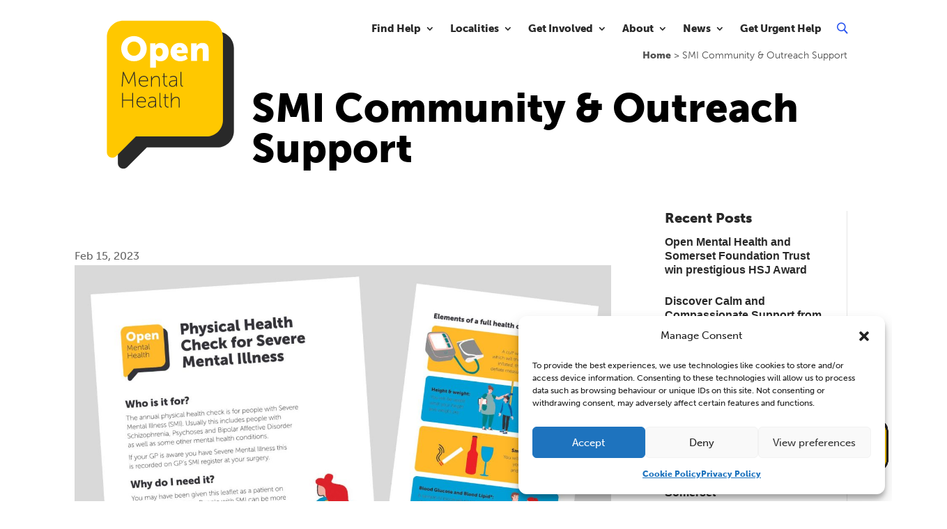

--- FILE ---
content_type: text/css
request_url: https://openmentalhealth.org.uk/wp-content/themes/Divi-child/style.css
body_size: 2086
content:
/*
Theme Name: Divi Child
Theme URI: http://www.elegantthemes.com/gallery/divi/
Template: Divi
Author: Jack Barrett
Author URI: http://www.elegantthemes.com
Description: Smart. Flexible. Beautiful. Divi is the most powerful theme in our collection.
Tags: responsive-layout,one-column,two-columns,three-columns,four-columns,left-sidebar,right-sidebar,custom-background,custom-colors,featured-images,full-width-template,post-formats,rtl-language-support,theme-options,threaded-comments,translation-ready
Version: 3.7.1529419492
Updated: 2018-06-19 14:44:52

*/

@import './custom-search.css';

/*password protection plugin*/

.ppw-post-password-container{
    padding-top: 200px;
    padding-bottom: 100px;
    max-width: 1480px;
    width: 1480px!important;
    margin-left: auto;
    margin-right: auto;
    font-family: museo-sans, sans-serif !important;
}
.ppw-ppf-desc{
    font-size: 24px;
    font-weight: 900;
    padding-bottom: 30px;
}
.ppw-pwd-label{
    font-size: 24px;
}

ul#mobile_menu2 {
    width: 90vw;
    position: absolute;
    left: -45vw;
    margin-top:20px;
}


ul#mobile_menu2 .menu-urgent-help{
    display:none!important;
    
}

#menu-main-menu li ul.sub-menu{
    width:350px;
}

.et-menu li li a{
    width:350px!important;
}



.et_pb_text_0.et_pb_module{
    margin-left:0px!important;
    margin-right:0px!important;
}

.quick-link{
    font-family: museo-sans, sans-serif !important;
}
.quick-link:before{
    font-weight:800;
}

.search-results .et_pb_blog_0_tb_body .et_pb_post .entry-title a, .et_pb_blog_0_tb_body .not-found-title{
    color:#2551EF!important;
}

#cathy-letter-toggle{
    cursor: pointer;
    color:#2551EF;
    font-weight:900;
}
.cathy-letter{
    display:none;
    
}
.letter-show{
    display:block!important;
    padding-left:20px;
    padding-right:20px;
    padding-top:30px;
}

body a{
    font-weight:900!important;
}


h1, h2, h3, h4, h5,
body, span, strong {
    font-family: museo-sans, sans-serif !important;
}

strong {
    font-weight: 900;
}

/****************************************************
                    Global
****************************************************/

.page-is-230388 .et_pb_toggle.et_pb_module.et_pb_accordion_item{
    margin-bottom:0px!important;
}
.et_pb_menu_0_tb_header.et_pb_menu ul li.menu-urgent-help a{
    color:#fff!important;
}

.et_pb_row {
    width: 90%;
    max-width: 1480px;
}

.get-involved-flex {
    display: flex;
    flex-wrap: wrap;
    justify-content:space-between;
}

.get-involved {
    padding:10px 20px;
    border-radius:17px;
    color:#fff!important;
    background-color:#2551EF;
    font-weight:900;
    font-family: museo-sans, sans-serif;
    font-size:16px;
    width:100%;
    text-align:center;
}

.get-involved:not(:last-child) {
    margin-bottom: 20px;
}

@media (min-width:600px) {
    .get-involved {
        width: 48%;
        margin-bottom: 0;
    }
    
    .get-involved:not(:last-child) {
        margin-bottom: 0;
    }
}

.action.primary {
    display: inline-block;
    background: #2551ef;
    color: #fff;
    font-weight: 900;
    padding: 5px 20px;
    border-radius: 15px;
    font-family: museo-sans, sans-serif !important;
}

/****************************************************
                Vimeo Player 
****************************************************/
.player .vp-title .vp-portrait,
.player .vp-title .headers
{
    visibility:hidden!important;
}

@media (min-width:971px){
.player .vp-sidedock {
    top: 150px!important;
}
}

/****************************************************
                    Header
****************************************************/

.menu-urgent-help{
    background-color: #2551EF!important;
    border-radius: 17px!important;
    padding: 15px 30px 10px !important;
    top: -15px;
}

li .menu-urgent-help a{
    color:#fffimportant;
}

.et_pb_menu_0_tb_header.et_pb_menu ul li .menu-urgent-help a{
    color:#fffimportant;
}

.et_pb_menu_0_tb_header.et_pb_menu ul .menu-search a {
    font-family:"ETModules"!important;
    color:#2551EF!important;
    -moz-transform: scale(-1, 1);
    -webkit-transform: scale(-1, 1);
    -o-transform: scale(-1, 1);
    -ms-transform: scale(-1, 1);
    transform: scale(-1, 1);
}

li.menu-urgent-help.et_pb_menu_page_id-229843.menu-item.menu-item-type-custom.menu-item-object-custom.menu-item-229843 a{
    color:#fff!important;
}

.et_pb_menu_0_tb_header.et_pb_menu ul li.current_page_item a{
    color:#2551EF!important;
}

.et_pb_menu_0_tb_header.et_pb_menu ul li.menu-urgent-help.current_page_item a {
    color: #fff !important;
}

@media only screen and (max-width:970px){
    .menu-search {
        display:none;
    }
    
    .et_pb_menu__menu > nav > ul > .menu-search {
        padding: 0 30px 0 20px;
    }
    
}

/****************************************************
                    Header/Page Spacing
****************************************************/
@media only screen and (min-width:970px){
.et_pb_column_0_tb_header{
    height:100px!important;
    overflow:visible;
}
header.et-l.et-l--header{
    height:100px!important;
}
}

.blue-text{
    color:#2551EF!important;
   
}

/****************************************************
                Search Pop-up
****************************************************/

#search-bar{
    display:none;
    height: 100vh!important;
    z-index: 999!important;
    position: absolute;
    width: 100%;
    top: 0px;
    overflow:hidden;
}
.et_pb_search_0_tb_header input.et_pb_searchsubmit{
    border-radius: 17px;
    padding-left: 30px!important;
    padding-right: 30px!important;
    margin: 3px!important;
    min-height: 80%!important;
    line-height: 12px!important;
}

.search-show{
    display:block!important;
}
.blue-text{
    color:#2551EF;
}

/* remove sidebar border on 404 page */
.error404 #main-content .container:before {
	display:none;
}

/* recaptcha resizing css for mobile devices */
@media (max-width:375px) {
	.ginput_recaptcha {
		transform:scale(0.77);
		-webkit-transform:scale(0.77);
		transform-origin:0 0;
		-webkit-transform-origin:0 0;
	}
}


/****************************************************
                   Homepage    
****************************************************/

@media (max-width:980px) {
    #home-top-section {
        background-position: bottom !important;
    }   
}

.home #breadcrumbs {
    display: none;
}


/****************************************************
                    Blog Page    
****************************************************/
/* CLASSES FOR FILTER */
.show{
    display:block;
}
.hide{
    display:none;
}
/* Blog image coloured borders */

.category-blog .et_pb_image_container{
    border-bottom:8px solid #2551EF;
}
.category-blog .et_pb_image_container a{
    margin-bottom:0px!important;
}

.category-your-stories .et_pb_image_container{
    border-bottom:8px solid #FFC800;
}
.category-your-stories .et_pb_image_container a{
    margin-bottom:0px!important;
}

.category-news .et_pb_image_container{
    border-bottom:8px solid #292929;
}
.category-news .et_pb_image_container a{
    margin-bottom:0px!important;
}


/****************************************************
                Partner Page
****************************************************/
.partner-read-more{
    
    color:#2551EF!important;
    font-size:16px!important;
    text-decoration:underline!important;
    font-weight:900!important;
}

/****************************************************
                Contact Page
****************************************************/
input#gform_submit_button_1{
    background-color: #2551ef;
    border: none;
    padding: 10px 30px;
    border-radius: 17px;
    color: #fff;
    font-family: museo-sans, sans-serif;
    font-weight:900;
    font-size:16px;
}

input[type=text]{
    border-color:#A2A2A2!important;
}
.gform_legacy_markup_wrapper .gfield_required{
    color:#2551EF!important;
}

.gform_legacy_markup_wrapper input:not([type=radio]):not([type=checkbox]):not([type=submit]):not([type=button]):not([type=image]):not([type=file]){
padding: 8px 6px!important;
}

.gform_legacy_markup_wrapper.gf_browser_chrome select {
    padding: 8px 6px;
}

input[type=text], input[type=password], input[type=tel], input[type=email], input.text, input.title, textarea, select {
	border-color: #a2a2a2;
}

.gform_legacy_markup_wrapper label.gfield_label, .gform_legacy_markup_wrapper legend.gfield_label {
    font-weight: 900;
}

/****************************************************
                    Footer
****************************************************/

.home .et_pb_section_0_tb_footer {
    border-top: 0;
}

.et_pb_post .post-content-inner {
    padding-bottom: 10px;
}

.et_pb_blog_0_tb_footer .et_pb_post div.post-content a.more-link {
    font-weight: 900;
    text-transform: capitalize;
}

/** Blog Page **/

.et_pb_image_container, .et_pb_blog_grid .et_main_video_container, .et_pb_blog_grid .et_audio_content, .et_pb_blog_grid .et_pb_post .et_pb_slider {
    margin: 0 0 30px;
}

.et_pb_blog_grid .et_pb_post {
    padding: 0px;
}

/** Partners **/

#partners-block .et_pb_image_wrap {
    min-height: 120px;
    display: flex;
}

#partners-block .et_pb_image_wrap img {
    margin: auto;
}

.error404 .not_found {
	margin-left: 150px;
}


--- FILE ---
content_type: text/css
request_url: https://openmentalhealth.org.uk/wp-content/themes/Divi-child/custom-search.css
body_size: 642
content:

.search #categories-3, .search #woocommerce_product_categories-2, .search #recent-posts-2{
    display: none !important;
}  

#custom_html-4,
#woocommerce_product_categories-2,
#categories-3,
#recent-posts-2{
    margin-bottom:0px!important;
}

.widget_product_categories .product-categories{
    display:none;
}

#woocommerce_product_categories-2:hover{
    cursor:pointer;
}


.widget_product_categories h4:after
{
    content: '\43';
    font-family: 'ETmodules';
    display: inline-block;
    vertical-align: middle;
    color:#fff;
    position: absolute;
    right: 15%;
    font-size:10px;
    bottom:-10%;
}
.widget_product_categories.special h4:after
{
    content: '\42'!important;
}

input#s2 {
    width: 100%;
    padding-top:5px;
    padding-bottom:5px;
}
input#searchsubmit2 {
    width: 100%;
    background-color:#FFC800!important;
    border:none!important;
    color:#292929!important;
    padding-top:5px;
    padding-bottom:5px;
}

#search-filter a:hover {
    color:#FFC800!important;
    text-decoration:underline;
}

.selected-filter{
    color:#292929!important;
    text-decoration:underline!important;
}

.widget-search{
    width:100%;
}

input#widget-submit{
    width:100%!important;
    background-color: #FFC800!important;
    color: #292929!important;
    font-family: 'Nunito Sans',Helvetica,Arial,Lucida,sans-serif!important;
    border: none!important;
    padding: 5px 30px 5px 10px!important;
}




.woocommerce ul.products li.product a img, 
.woocommerce-page ul.products li.product a img{
    margin:0px!important;
}


.search .et_pb_post{
    display: flex;
    flex-direction: row;
    align-items: flex-start;
    justify-content: space-between;
    border-bottom: 1px solid #e0e0e0;
    margin-bottom: 40px;
}

.search .entry-featured-image-url{
    flex: 0 0 30%;
    display: inline-block !important;
    max-width: 10%;
}

.search .tpc-meta-container{
    flex: 0 0 80%;
}

.search .post-content{
    border-bottom: 0 !important;
}

.search .pagination{
    display: none !important;
}

.js-load-more{
    cursor: pointer;
    padding: 10px 20px;
    width: 200px;
    font-weight: bold;
    text-align: center;
    background-color: yellow;
    color: #292929 !important;
}

.filter-hide{
    max-height: 0;
    overflow: hidden;
    transition: 0.3s all ease-in-out ;
    border-bottom: 0 !important;
    margin-bottom: 0 !important;
}

@media( max-width: 480px){
    .search .entry-featured-image-url{
        flex : 0 0 30%;
        max-width: 30%;
    }
    
    .search .tpc-meta-container{
    flex: 0 0 65%;
    }
    
}

.gg-chevron-down {
    box-sizing: border-box;
    position: relative;
    display: inline-block;
    transform: scale(var(--ggs,1));
    width: 22px;
    height: 13px;
    border: 2px solid transparent;
    border-radius: 100px
}
.gg-chevron-down::after {
    content: "";
    display: block;
    box-sizing: border-box;
    position: absolute;
    width: 5px;
    height: 5px;
    border-bottom: 2px solid;
    border-right: 2px solid;
    transform: rotate(45deg);
    left: 4px;
    top: 2px
}





--- FILE ---
content_type: image/svg+xml
request_url: https://openmentalhealth.org.uk/wp-content/uploads/2023/05/OMH_logo-rev_RGB.svg
body_size: 1416
content:
<?xml version="1.0" encoding="utf-8"?>
<!-- Generator: Adobe Illustrator 27.5.0, SVG Export Plug-In . SVG Version: 6.00 Build 0)  -->
<svg version="1.1" id="Layer_1" xmlns="http://www.w3.org/2000/svg" xmlns:xlink="http://www.w3.org/1999/xlink" x="0px" y="0px"
	 viewBox="0 0 371.3 422.4" style="enable-background:new 0 0 371.3 422.4;" xml:space="preserve">
<style type="text/css">
	.st0{fill:#292929;}
	.st1{fill:#FFC800;}
	.st2{fill:#FFFFFF;}
</style>
<path class="st0" d="M360.6,82.6v228.8c0,25.1-20.3,45.4-45.4,45.4H120.9l-54.1,54.1c-9.5,9.5-25.8,2.8-25.8-10.7v-43.4V82.6
	c0-25.1,20.3-45.4,45.4-45.4h228.8C340.3,37.2,360.6,57.6,360.6,82.6"/>
<path class="st1" d="M330.4,52.4v228.8c0,25.1-20.3,45.4-45.4,45.4H90.6l-54.1,54.1c-9.5,9.5-25.8,2.8-25.8-10.7v-43.4V52.4
	C10.7,27.3,31,7,56.1,7H285C310,7,330.4,27.3,330.4,52.4"/>
<path class="st2" d="M85.3,104c-10.1,0-18.1-8.6-18.1-20.1c0-11,8.1-19.3,18.1-19.3c10.1,0,18.1,8.3,18.1,19.3
	C103.4,95.4,95.3,104,85.3,104 M85.3,49.6c-20.3,0-35.2,15-35.2,34.3c0,19.7,14.9,35.2,35.2,35.2s35.2-15.4,35.2-35.2
	C120.4,64.6,105.6,49.6,85.3,49.6"/>
<path class="st2" d="M155,105.6c-6.4,0-9.5-5.7-9.5-11.6c0-8.4,4.6-11.9,9.5-11.9c5.6,0,9.5,4.7,9.5,11.9
	C164.5,101.5,160.1,105.6,155,105.6 M159.1,68.4c-10.2,0-14.7,6.7-14.7,6.7h-0.2c0,0,0.2-1.5,0.2-3.1v-2.4h-14.7v67.2H146v-18.1
	c0-2.4-0.2-4.1-0.2-4.1h0.2c0,0,4.4,4.6,12.3,4.6c12.9,0,22.6-10,22.6-25.3C180.9,78.7,172.2,68.4,159.1,68.4"/>
<path class="st2" d="M203.2,87.6c0.8-3.6,3.1-7,7.8-7c3.9,0,6.4,3.3,6.4,7H203.2z M233.7,91.8c0-13.4-8.1-23.4-22.4-23.4
	c-15.6,0-25.2,11.1-25.2,25.3c0,12.9,9.3,25.4,26.6,25.4c12.9,0,20.7-7.1,20.7-7.1l-6-11.4c0,0-6.4,4.9-13.3,4.9
	c-5.2,0-10.1-2.7-11.3-8.6h30.6C233.3,96.9,233.7,93.4,233.7,91.8"/>
<path class="st2" d="M273.6,68.4c-8.6,0-13.2,4.6-15.4,8.4H258c0,0,0.2-1.4,0.2-3v-4.2h-15.6v48.4h16.3V96.5c0-2.4,0.3-4.5,0.9-6.4
	c1.4-4.1,4.5-7,9.6-7c3.6,0,5.4,1.9,5.4,6.4v28.4H291V86.5C291,72.9,283.3,68.4,273.6,68.4"/>
<path class="st0" d="M54.7,148.5h2.4l11.8,25.4c0.9,2,2,4.6,2,4.6h0.1c0,0,1-2.6,2-4.6l11.8-25.4h2.4l3.2,40.3h-2.5l-2.5-30.8
	c-0.2-2-0.2-5.4-0.2-5.4H85c0,0-1.2,3.4-2.1,5.4l-10.8,23h-2.5l-10.8-23c-0.9-1.9-2.1-5.5-2.1-5.5h-0.1c0,0,0,3.5-0.2,5.5l-2.5,30.8
	h-2.5L54.7,148.5z"/>
<path class="st0" d="M121.6,171.8c-0.3-7-4.5-10.2-9.3-10.2c-5.3,0-10.2,3.5-11.2,10.2H121.6z M112.4,159.4
	c7.8,0,11.8,6.2,11.8,13.1c0,0.6-0.1,1.6-0.1,1.6H101c0,8.4,5.6,13.1,12.3,13.1c5.5,0,8.9-3.6,8.9-3.6l1.3,2c0,0-4,4-10.3,4
	c-8.1,0-14.9-5.9-14.9-15C98.4,164.8,105,159.4,112.4,159.4"/>
<path class="st0" d="M132.3,160.1h2.4v5.1c0,1.3-0.2,2.4-0.2,2.4h0.1c1-2.7,5-8.1,12.2-8.1c7.5,0,9.5,4.4,9.5,11.2v18.3h-2.4v-17.4
	c0-5-0.6-9.7-7.1-9.7c-5.4,0-10.2,3.8-11.6,9.2c-0.3,1.2-0.5,2.5-0.5,3.9v14.1h-2.4V160.1z"/>
<path class="st0" d="M167,162.4h-3.8v-2.2h3.8V152h2.4v8.2h7.6v2.2h-7.6v15.9c0,7.6,4.6,8.6,6.9,8.6c0.8,0,1.3-0.1,1.3-0.1v2.2
	c0,0-0.6,0.1-1.4,0.1c-3,0-9.2-1.1-9.2-10.7V162.4z"/>
<path class="st0" d="M191.7,187.3c6.3,0,9.9-6.5,9.9-12.2v-1.6h-1.8c-4.9,0-15.4,0-15.4,7.5C184.4,184.1,186.8,187.3,191.7,187.3
	 M199.7,171.3h1.9v-1c0-6.4-3.3-8.6-7.9-8.6c-5,0-8.2,2.8-8.2,2.8l-1.4-2c0,0,3.5-3.2,9.7-3.2c6.6,0,10.2,3.7,10.2,10.9v18.6h-2.4
	v-3.8c0-1.6,0.2-2.6,0.2-2.6h-0.1c0.1,0-2.6,7.1-10.1,7.1c-4.7,0-9.8-2.6-9.8-8.4C181.8,171.4,194.6,171.3,199.7,171.3"/>
<path class="st0" d="M213.5,148.5h2.4v33.8c0,4,2.1,4.5,3.4,4.5c0.5,0,0.9-0.1,0.9-0.1v2.2c0,0-0.5,0.1-1,0.1
	c-1.7,0-5.6-0.6-5.6-6.1V148.5z"/>
<polygon class="st0" points="52.6,206.2 55.1,206.2 55.1,225.1 80.7,225.1 80.7,206.2 83.1,206.2 83.1,246.5 80.7,246.5 80.7,227.4 
	55.1,227.4 55.1,246.5 52.6,246.5 "/>
<path class="st0" d="M115.7,229.5c-0.3-7-4.5-10.2-9.3-10.2c-5.3,0-10.2,3.5-11.2,10.2H115.7z M106.4,217c7.8,0,11.8,6.2,11.8,13.1
	c0,0.6-0.1,1.6-0.1,1.6H95c0,8.4,5.6,13.1,12.3,13.1c5.5,0,8.9-3.6,8.9-3.6l1.3,2c0,0-4,4-10.3,4c-8.1,0-14.9-5.9-14.9-15
	C92.4,222.4,99.1,217,106.4,217"/>
<path class="st0" d="M133.9,245c6.3,0,9.9-6.5,9.9-12.2v-1.6h-1.8c-4.9,0-15.4,0-15.4,7.5C126.5,241.7,129,245,133.9,245
	 M141.8,228.9h1.9v-1c0-6.4-3.3-8.6-7.9-8.6c-5,0-8.2,2.8-8.2,2.8l-1.4-2c0,0,3.5-3.2,9.7-3.2c6.6,0,10.2,3.7,10.2,10.9v18.6h-2.4
	v-3.8c0-1.6,0.2-2.6,0.2-2.6h-0.1c0.1,0-2.6,7.1-10.1,7.1c-4.7,0-9.8-2.6-9.8-8.4C124,229,136.7,228.9,141.8,228.9"/>
<path class="st0" d="M155.6,206.2h2.4v33.8c0,4,2.1,4.5,3.4,4.5c0.5,0,0.9-0.1,0.9-0.1v2.2c0,0-0.5,0.1-1,0.1
	c-1.7,0-5.6-0.6-5.6-6.1V206.2z"/>
<path class="st0" d="M170.1,220.1h-3.8v-2.2h3.8v-8.2h2.4v8.2h7.6v2.2h-7.6v15.9c0,7.6,4.6,8.6,6.9,8.6c0.8,0,1.3-0.1,1.3-0.1v2.2
	c0,0-0.6,0.1-1.4,0.1c-3,0-9.2-1.1-9.2-10.7V220.1z"/>
<path class="st0" d="M187.2,206.2h2.4v16.6c0,1.3-0.2,2.4-0.2,2.4h0.1c1-2.7,5-8.1,12.2-8.1c7.5,0,9.5,4.4,9.5,11.2v18.3h-2.4v-17.4
	c0-5-0.6-9.7-7.1-9.7c-5.4,0-10.2,3.8-11.6,9.2c-0.3,1.2-0.5,2.5-0.5,3.9v14.1h-2.4V206.2z"/>
</svg>


--- FILE ---
content_type: application/javascript
request_url: https://secure.callhandling.co.uk/assets/cc2/ScriptService.svc/get?name=PublicChat_Widget_2.0
body_size: 81083
content:
window._postRequestKeyLookUp = {'Invalid':'Invalid','req_{app:{name:"dash"},filesLoaded:[180,184,218,219,222,224,226,227,228,229,232,233,319,344,357,360,362,380,385,389,390]}':'a737727873f44f40a10a012459eeed01','req_{app:{name:"wb"},filesLoaded:[180,184,218,219,222,224,226,227,228,229,232,233,319,344,357,360,362,380,385,389,390]}':'e2eb9c744ac142d6bafe3cf49f8af3a9','req_{modules:[{name:"agentchat"},{name:"webchat"}],filesLoaded:[53,54,55,56,57,58,59,60,61,62,89,101,105,109,128,129,130,131,132,133,134,137,139,157,170,172,173,175,178,180,181,182,184,186,187,189,190,191,193,194,198,199,200,201,202,205,208,214,215,216,218,219,222,223,224,226,227,228,229,231,232,233,242,245,250,252,255,256,257,264,267,272,281,282,312,315,316,319,320,321,323,340,341,342,344,345,346,347,348,349,350,352,353,355,356,357,360,362,380,385,389,390,392,394,397,399,411,413,414,415,417,418,430,442,443,444,445,449,465,466,467,478,481,482,520,521]}':'8b789588f65d4afd8f5eca48603aea1f','req_{app:{name:"vcc"},filesLoaded:[180,184,218,219,222,224,226,227,228,229,232,233,319,344,357,360,362,380,385,389,390]}':'4660cc79b8b94e3f8432b9380733e874','req_{models:["SMSThreads","WebChatThreads","AgentChatThreads","WebChatQueues","WebChatQueueMappings","SMSQueues","SMSQueueMappings"],filesLoaded:[53,54,55,58,59,61,89,109,128,129,132,133,134,137,157,170,172,178,180,181,182,184,186,187,189,190,191,193,194,198,199,200,201,205,208,215,216,218,219,222,223,224,226,227,228,229,232,233,242,245,250,252,255,257,264,267,272,312,316,319,320,321,323,340,341,342,344,345,346,347,348,349,350,355,357,360,362,380,385,389,390,392,394,399,411,413,414,415,417,442,445,449,465,466,467,478,481,482,520,521]}':'eea975cf5e484cf3bc9e828d10f792e0','req_{modules:[{name:"callback"},{name:"callfunctions"},{name:"hubbubvoipcallfunctions"}],filesLoaded:[53,54,55,58,59,61,89,109,128,129,132,133,134,137,157,170,172,178,180,181,182,184,186,187,189,190,191,193,194,198,199,200,201,205,208,215,216,218,219,222,223,224,226,227,228,229,232,233,242,245,250,252,255,257,264,267,272,312,316,319,320,321,323,340,341,342,344,345,346,347,348,349,350,355,357,360,362,380,385,389,390,392,394,399,411,413,414,415,417,442,445,449,465,466,467,478,481,482,520,521]}':'f01c28a03cc44648b4aeef707ac6942f','req_{modules:[{name:"datacapture"}],filesLoaded:[53,54,55,56,57,58,59,60,61,62,89,101,105,109,128,129,130,131,132,133,134,137,139,157,170,172,173,175,178,180,181,182,184,186,187,189,190,191,193,194,198,199,200,201,202,205,208,210,211,214,215,216,218,219,222,223,224,226,227,228,229,231,232,233,242,245,250,252,255,256,257,264,267,272,281,282,312,315,316,319,320,321,323,340,341,342,344,345,346,347,348,349,350,352,353,355,356,357,360,362,380,385,389,390,392,394,397,399,411,413,414,415,417,418,430,442,443,444,445,449,465,466,467,478,481,482,520,521]}':'c9881d10871342cba095fd6b83db7af2','req_{modules:[{name:"managertree"}],filesLoaded:[53,54,55,56,57,58,59,60,61,62,65,67,71,89,101,105,107,109,128,129,130,131,132,133,134,137,139,140,142,157,170,172,173,175,178,180,181,182,184,186,187,189,190,191,193,194,198,199,200,201,202,204,205,208,211,214,215,216,218,219,222,223,224,226,227,228,229,231,232,233,235,237,241,242,245,247,248,249,250,251,252,255,256,257,259,260,261,262,263,264,267,272,278,279,281,282,311,312,315,316,319,320,321,323,339,340,341,342,343,344,345,346,347,348,349,350,352,353,355,356,357,360,362,365,366,367,368,369,370,371,373,376,380,385,389,390,392,393,394,397,399,411,413,414,415,417,418,420,425,428,430,432,442,443,444,445,449,465,466,467,473,474,476,478,481,482,508,520,521]}':'67be173e7cb8405880a5c5f1db4b3a03','req_{modules:[{name:"agentchat"},{name:"webchat"}],filesLoaded:[53,54,55,56,57,58,59,61,62,89,105,109,128,129,130,131,132,133,134,137,139,157,170,172,175,178,180,181,182,184,186,187,189,190,191,193,194,198,199,200,201,202,205,208,215,216,218,219,222,223,224,226,227,228,229,231,232,233,242,245,250,252,255,257,264,267,272,281,282,312,316,319,320,321,323,340,341,342,344,345,346,347,348,349,350,355,357,360,362,380,385,389,390,392,394,399,411,413,414,415,417,418,442,443,444,445,449,465,466,467,478,481,482,520,521]}':'8f65d641ce3144c9a9fc623ed99b7b62','req_{modules:[{name:"managertree"}],filesLoaded:[53,54,55,56,57,58,59,61,62,65,67,71,89,105,107,109,128,129,130,131,132,133,134,137,139,140,142,157,170,172,175,178,180,181,182,184,186,187,189,190,191,193,194,198,199,200,201,202,204,205,208,211,215,216,218,219,222,223,224,226,227,228,229,231,232,233,235,237,241,242,245,247,248,249,250,251,252,255,257,259,260,261,262,263,264,267,272,278,279,281,282,311,312,316,319,320,321,323,339,340,341,342,343,344,345,346,347,348,349,350,352,355,357,360,362,365,366,367,368,369,370,371,373,376,380,385,389,390,392,393,394,397,399,411,413,414,415,417,418,420,425,428,432,442,443,444,445,449,465,466,467,473,474,476,478,481,482,508,520,521]}':'4024feedbaa64f6f858bf217b639b9a9','req_{app:{name:"vm"},filesLoaded:[180,184,218,219,222,224,226,227,228,229,232,233,319,344,357,360,362,380,385,389,390]}':'34891d32e35c45f380d94f93aa890c15','req_{modules:[{name:"managertree"}],filesLoaded:[53,54,55,56,57,58,59,61,62,89,105,109,128,129,130,131,132,133,134,137,139,157,170,172,175,178,180,181,182,184,186,187,189,190,191,193,194,198,199,200,201,202,205,208,215,216,218,219,222,223,224,226,227,228,229,231,232,233,242,245,250,252,255,257,264,267,272,281,282,312,316,319,320,321,323,340,341,342,344,345,346,347,348,349,350,355,357,360,362,380,385,389,390,392,394,399,411,413,414,415,417,418,442,443,444,445,449,465,466,467,478,481,482,520,521]}':'ca3dafca667f442a8f3b712157e78896','req_{modules:[{name:"contacts"}],filesLoaded:[53,54,55,56,57,58,59,61,62,82,89,105,109,124,125,128,129,130,131,132,133,134,137,139,157,170,172,175,178,180,181,182,184,186,187,188,189,190,191,192,193,194,197,198,199,200,201,202,204,205,207,208,214,215,216,218,219,222,223,224,226,227,228,229,231,232,233,234,235,238,239,242,244,245,247,248,250,251,252,255,256,257,259,260,261,262,263,264,267,271,272,278,279,281,282,284,285,286,287,288,312,315,316,319,320,321,322,323,325,339,340,341,342,343,344,345,346,347,348,349,350,352,353,355,356,357,360,362,365,366,376,380,384,385,389,390,392,393,394,399,411,413,414,415,417,418,425,426,442,443,444,445,449,460,461,463,465,466,467,476,478,481,482,520,521]}':'e690df9b56654d33b196ad516e83e791','req_{models:["EmailThreads","EmailQueueMappings","SMSThreads","WebChatThreads","AgentChatThreads","WebChatQueues","WebChatQueueMappings","SMSQueues","SMSQueueMappings","EmailQueues"],filesLoaded:[53,54,55,58,59,61,89,109,128,129,132,133,134,137,157,170,172,178,180,181,182,184,186,187,189,190,191,193,194,198,199,200,201,205,208,215,216,218,219,222,223,224,226,227,228,229,232,233,242,245,250,252,255,257,264,267,272,312,316,319,320,321,323,340,341,342,344,345,346,347,348,349,350,355,357,360,362,380,385,389,390,392,394,399,411,413,414,415,417,442,445,449,465,466,467,478,481,482,520,521]}':'76ac308db4a84fc1a0f138349db6200f','req_{models:["EmailChatSMSDataCapture","DataCaptureForms","EmailThreads","EmailQueueMappings","SMSThreads","WebChatThreads","AgentChatThreads","WebChatQueues","WebChatQueueMappings","SMSQueues","SMSQueueMappings"],filesLoaded:[53,54,55,58,59,61,89,109,128,129,132,133,134,137,157,170,172,178,180,181,182,184,186,187,189,190,191,193,194,198,199,200,201,205,208,215,216,218,219,222,223,224,226,227,228,229,232,233,242,245,250,252,255,257,264,267,272,312,316,319,320,321,323,340,341,342,344,345,346,347,348,349,350,355,357,360,362,380,385,389,390,392,394,399,411,413,414,415,417,442,445,449,465,466,467,478,481,482,520,521]}':'2f5c54cd56f9468587202aaa35bd5884','req_{modules:[{name:"contacts"}],filesLoaded:[53,54,55,56,57,58,59,61,62,89,105,109,128,129,130,131,132,133,134,137,139,157,170,172,175,178,180,181,182,184,186,187,189,190,191,193,194,198,199,200,201,202,205,208,215,216,218,219,222,223,224,226,227,228,229,231,232,233,242,245,250,252,255,257,264,267,272,281,282,312,316,319,320,321,323,340,341,342,344,345,346,347,348,349,350,355,357,360,362,380,385,389,390,392,394,399,411,413,414,415,417,418,442,443,444,445,449,465,466,467,478,481,482,520,521]}':'a3a860c7be4e4ac2a6bad7ad094c1fd5','req_{modules:[{name:"managertree"}],filesLoaded:[53,54,55,56,57,58,59,60,61,62,89,101,105,109,128,129,130,131,132,133,134,137,139,157,170,172,173,175,178,180,181,182,184,186,187,189,190,191,193,194,198,199,200,201,202,205,208,214,215,216,218,219,222,223,224,226,227,228,229,231,232,233,242,245,250,252,255,256,257,264,267,272,281,282,312,315,316,319,320,321,323,340,341,342,344,345,346,347,348,349,350,352,353,355,356,357,360,362,380,385,389,390,392,394,397,399,411,413,414,415,417,418,430,442,443,444,445,449,465,466,467,478,481,482,520,521]}':'007499f5140c4023bd0ab784c1735914','req_{app:{name:"vccs"},filesLoaded:[180,184,218,219,222,224,226,227,228,229,232,233,319,344,357,360,362,380,385,389,390]}':'9a9556db336247229137ce14e030249b','req_{modules:[{name:"contacts"}],filesLoaded:[53,54,55,56,57,58,59,61,62,89,105,109,128,129,130,131,132,133,134,137,139,157,170,172,175,178,180,181,182,184,186,187,189,190,191,193,194,198,199,200,201,202,205,208,210,211,215,216,218,219,222,223,224,226,227,228,229,231,232,233,242,245,250,252,255,257,264,267,272,281,282,312,316,319,320,321,323,340,341,342,344,345,346,347,348,349,350,355,357,360,362,380,385,389,390,392,394,399,411,413,414,415,417,418,442,443,444,445,449,465,466,467,478,481,482,520,521]}':'f7a135ab3a5f4df48eaf3249e46f3f35','req_{modules:[{name:"session"}],filesLoaded:[180,184,218,219,222,224,226,227,228,229,232,233,319,344,357,360,362,380,385,389,390]}':'acae90f86e8448298cb71b27fe3922a8','req_{modules:[{name:"contacts"}],filesLoaded:[53,54,55,56,57,58,59,61,62,65,67,71,89,105,107,109,128,129,130,131,132,133,134,137,139,140,142,157,170,172,175,178,180,181,182,184,186,187,189,190,191,193,194,198,199,200,201,202,204,205,208,211,215,216,218,219,222,223,224,226,227,228,229,231,232,233,235,237,241,242,245,247,248,249,250,251,252,255,257,259,260,261,262,263,264,267,272,278,279,281,282,311,312,316,319,320,321,323,339,340,341,342,343,344,345,346,347,348,349,350,352,355,357,360,362,365,366,367,368,369,370,371,373,376,380,385,389,390,392,393,394,397,399,411,413,414,415,417,418,420,425,428,432,442,443,444,445,449,465,466,467,473,474,476,478,481,482,508,520,521]}':'432881776a90453e979feaf7feb6483c','req_{app:{name:"ols"},filesLoaded:[180,184,218,219,222,224,226,227,228,229,232,233,319,344,357,360,362,380,385,389,390]}':'7b2b7065cdd54da9897502f90a92c507','req_{app:{name:"billing"},filesLoaded:[180,184,218,219,222,224,226,227,228,229,232,233,319,344,357,360,362,380,385,389,390]}':'9e9b5f6b5dcd4510aeb78d40fa4617f4','req_{modules:[{name:"agentchat"},{name:"webchat"}],filesLoaded:[53,54,55,56,57,58,59,60,61,62,82,89,101,105,109,124,125,128,129,130,131,132,133,134,137,139,157,170,172,173,175,178,180,181,182,184,186,187,188,189,190,191,192,193,194,197,198,199,200,201,202,204,205,207,208,214,215,216,218,219,222,223,224,226,227,228,229,231,232,233,234,235,238,239,242,244,245,247,248,250,251,252,255,256,257,259,260,261,262,263,264,267,271,272,278,279,281,282,284,285,286,287,288,312,315,316,319,320,321,322,323,325,339,340,341,342,343,344,345,346,347,348,349,350,352,353,355,356,357,360,362,365,366,376,380,384,385,389,390,392,393,394,397,399,411,413,414,415,417,418,425,426,430,442,443,444,445,449,460,461,463,465,466,467,476,478,481,482,520,521]}':'5c07677bded24c61a17d57113686f6a3','req_{modules:[{name:"dynamiccallbacklist"}],filesLoaded:[53,54,55,56,57,58,59,60,61,62,65,67,71,89,101,105,107,109,128,129,130,131,132,133,134,137,139,140,142,157,170,172,173,175,178,180,181,182,184,186,187,189,190,191,193,194,198,199,200,201,202,204,205,208,211,214,215,216,218,219,222,223,224,226,227,228,229,231,232,233,235,237,241,242,245,247,248,249,250,251,252,255,256,257,259,260,261,262,263,264,267,272,278,279,281,282,311,312,315,316,319,320,321,323,339,340,341,342,343,344,345,346,347,348,349,350,352,353,355,356,357,360,362,365,366,367,368,369,370,371,373,376,380,385,389,390,392,393,394,397,399,411,413,414,415,417,418,420,425,428,430,432,442,443,444,445,449,465,466,467,473,474,476,478,481,482,508,520,521]}':'96f9fc15c1524e2fbfd6a05afdb6e226','req_{models:["EmailThreads","EmailQueueMappings","SMSThreads","WebChatThreads","AgentChatThreads","WebChatQueues","WebChatQueueMappings","SMSQueues","SMSQueueMappings"],filesLoaded:[53,54,55,58,59,61,89,109,128,129,132,133,134,137,157,170,172,178,180,181,182,184,186,187,189,190,191,193,194,198,199,200,201,205,208,215,216,218,219,222,223,224,226,227,228,229,232,233,242,245,250,252,255,257,264,267,272,312,316,319,320,321,323,340,341,342,344,345,346,347,348,349,350,355,357,360,362,380,385,389,390,392,394,399,411,413,414,415,417,442,445,449,465,466,467,478,481,482,520,521]}':'7655991249df446787792df0c935d23e','req_{modules:[{name:"agentchat"},{name:"webchat"}],filesLoaded:[53,54,55,56,57,58,59,61,62,82,89,105,109,124,125,128,129,130,131,132,133,134,137,139,157,170,172,175,178,180,181,182,184,186,187,188,189,190,191,192,193,194,197,198,199,200,201,202,204,205,207,208,214,215,216,218,219,222,223,224,226,227,228,229,231,232,233,234,235,238,239,242,244,245,247,248,250,251,252,255,256,257,259,260,261,262,263,264,267,271,272,278,279,281,282,284,285,286,287,288,312,315,316,319,320,321,322,323,325,339,340,341,342,343,344,345,346,347,348,349,350,352,353,355,356,357,360,362,365,366,376,380,384,385,389,390,392,393,394,399,411,413,414,415,417,418,425,426,442,443,444,445,449,460,461,463,465,466,467,476,478,481,482,520,521]}':'1efeaa38862f438b9e7de59c58629433','req_{modules:[{name:"contacts"}],filesLoaded:[53,54,55,56,57,58,59,61,62,65,67,71,82,89,105,107,109,124,125,128,129,130,131,132,133,134,137,139,140,142,157,170,172,175,178,180,181,182,184,186,187,188,189,190,191,192,193,194,197,198,199,200,201,202,204,205,207,208,211,214,215,216,218,219,222,223,224,226,227,228,229,231,232,233,234,235,237,238,239,241,242,244,245,247,248,249,250,251,252,255,256,257,259,260,261,262,263,264,267,271,272,278,279,281,282,284,285,286,287,288,311,312,315,316,319,320,321,322,323,325,339,340,341,342,343,344,345,346,347,348,349,350,352,353,355,356,357,360,362,365,366,367,368,369,370,371,373,376,380,384,385,389,390,392,393,394,397,399,411,413,414,415,417,418,420,425,426,428,432,442,443,444,445,449,460,461,463,465,466,467,473,474,476,478,481,482,508,520,521]}':'66afde3da5044208ba932d24d170a30b','req_{app:{name:"hubbubsip"},filesLoaded:[180,184,218,219,222,224,226,227,228,229,232,233,319,344,357,360,362,380,385,389,390]}':'35a976a4ff7e4a8b9d46d8ae41c3c249','req_{modules:[{name:"dynamiccallbacklist"}],filesLoaded:[53,54,55,56,57,58,59,61,62,65,67,71,89,105,107,109,128,129,130,131,132,133,134,137,139,140,142,157,170,172,175,178,180,181,182,184,186,187,189,190,191,193,194,198,199,200,201,202,204,205,208,211,215,216,218,219,222,223,224,226,227,228,229,231,232,233,235,237,241,242,245,247,248,249,250,251,252,255,257,259,260,261,262,263,264,267,272,278,279,281,282,311,312,316,319,320,321,323,339,340,341,342,343,344,345,346,347,348,349,350,352,355,357,360,362,365,366,367,368,369,370,371,373,376,380,385,389,390,392,393,394,397,399,411,413,414,415,417,418,420,425,428,432,442,443,444,445,449,465,466,467,473,474,476,478,481,482,508,520,521]}':'4a4e9fd08f3b4bee84cc14f90518dd97','req_{models:["DataCaptureForms","SMSThreads","WebChatThreads","AgentChatThreads","WebChatQueues","WebChatQueueMappings","SMSQueues","SMSQueueMappings"],filesLoaded:[53,54,55,58,59,61,89,109,128,129,132,133,134,137,157,170,172,178,180,181,182,184,186,187,189,190,191,193,194,198,199,200,201,205,208,215,216,218,219,222,223,224,226,227,228,229,232,233,242,245,250,252,255,257,264,267,272,312,316,319,320,321,323,340,341,342,344,345,346,347,348,349,350,355,357,360,362,380,385,389,390,392,394,399,411,413,414,415,417,442,445,449,465,466,467,478,481,482,520,521]}':'31654fde335d4df5b9af64620a4539e8','req_{app:{name:"alerts"},modules:[{name:"alerts",loadUI:"0"}],filesLoaded:[180,184,218,219,222,224,226,227,228,229,232,233,319,344,357,360,362,380,385,389,390]}':'7334a874e3d94c828eb0c667b3e7f871','req_{models:["EmailChatSMSDataCapture","DataCaptureForms","EmailThreads","EmailQueueMappings","SMSThreads","WebChatThreads","AgentChatThreads","WebChatQueues","WebChatQueueMappings","SMSQueues","SMSQueueMappings","EmailQueues"],filesLoaded:[53,54,55,58,59,61,89,109,128,129,132,133,134,137,157,170,172,178,180,181,182,184,186,187,189,190,191,193,194,198,199,200,201,205,208,215,216,218,219,222,223,224,226,227,228,229,232,233,242,245,250,252,255,257,264,267,272,312,316,319,320,321,323,340,341,342,344,345,346,347,348,349,350,355,357,360,362,380,385,389,390,392,394,399,411,413,414,415,417,442,445,449,465,466,467,478,481,482,520,521]}':'2a0845997d4d464d91623d1ef776d51b','req_{modules:[{name:"managertree"}],filesLoaded:[53,54,55,56,57,58,59,61,62,89,105,109,128,129,130,131,132,133,134,137,139,157,170,172,175,178,180,181,182,184,186,187,189,190,191,193,194,198,199,200,201,202,205,208,210,211,215,216,218,219,222,223,224,226,227,228,229,231,232,233,242,245,250,252,255,257,264,267,272,281,282,312,316,319,320,321,323,340,341,342,344,345,346,347,348,349,350,355,357,360,362,380,385,389,390,392,394,399,411,413,414,415,417,418,442,443,444,445,449,465,466,467,478,481,482,520,521]}':'0f2f3dc6419b4ae5af2e5dec82c11d0b','req_{modules:[{name:"email"}],filesLoaded:[53,54,55,56,57,58,59,61,62,82,89,105,109,124,125,128,129,130,131,132,133,134,137,139,157,170,172,175,178,180,181,182,184,186,187,188,189,190,191,192,193,194,197,198,199,200,201,202,204,205,207,208,210,211,214,215,216,218,219,222,223,224,226,227,228,229,231,232,233,234,235,238,239,242,244,245,247,248,250,251,252,255,256,257,259,260,261,262,263,264,267,271,272,278,279,281,282,284,285,286,287,288,312,315,316,319,320,321,322,323,325,339,340,341,342,343,344,345,346,347,348,349,350,352,353,355,356,357,360,362,365,366,376,380,384,385,389,390,392,393,394,399,411,413,414,415,417,418,425,426,442,443,444,445,449,460,461,463,465,466,467,476,478,481,482,520,521]}':'450fa6e37041474c8e1385b568ae92ce','req_{modules:[{name:"contacts"}],filesLoaded:[53,54,55,56,57,58,59,61,62,67,77,82,89,105,107,109,123,124,125,128,129,130,131,132,133,134,137,139,157,170,172,175,178,180,181,182,184,186,187,188,189,190,191,192,193,194,197,198,199,200,201,202,204,205,207,208,210,211,214,215,216,218,219,222,223,224,226,227,228,229,231,232,233,234,235,237,238,239,241,242,244,245,247,248,250,251,252,255,256,257,259,260,261,262,263,264,267,271,272,278,279,281,282,284,285,286,287,288,312,315,316,319,320,321,322,323,325,339,340,341,342,343,344,345,346,347,348,349,350,352,353,355,356,357,360,362,365,366,376,380,384,385,389,390,392,393,394,397,399,411,413,414,415,417,418,425,426,432,442,443,444,445,449,460,461,462,463,465,466,467,476,478,481,482,520,521]}':'e9acfe7f3b13416e9f3d93ce78c0d700','req_{libs:[{name:"tinymce"}],loadJQ:"0",filesLoaded:[53,54,55,56,57,58,59,60,61,62,67,77,82,89,101,105,107,109,123,124,125,128,129,130,131,132,133,134,137,139,157,170,172,173,175,178,180,181,182,184,186,187,188,189,190,191,192,193,194,197,198,199,200,201,202,204,205,207,208,210,211,214,215,216,218,219,222,223,224,226,227,228,229,231,232,233,234,235,237,238,239,241,242,244,245,247,248,250,251,252,255,256,257,259,260,261,262,263,264,267,271,272,278,279,281,282,284,285,286,287,288,312,315,316,319,320,321,322,323,325,339,340,341,342,343,344,345,346,347,348,349,350,352,353,355,356,357,360,362,365,366,376,380,384,385,389,390,392,393,394,397,399,411,413,414,415,417,418,425,426,430,432,442,443,444,445,449,460,461,462,463,465,466,467,476,478,481,482,520,521]}':'e02ed95fdbe64ae99262c0c93f72d0ad','req_{modules:[{name:"contacts"}],filesLoaded:[53,54,55,56,57,58,59,61,62,89,105,109,128,129,130,131,132,133,134,137,139,157,170,172,175,178,180,181,182,184,186,187,189,190,191,193,194,198,199,200,201,202,205,208,210,215,216,218,219,222,223,224,226,227,228,229,231,232,233,242,245,250,252,255,257,264,267,272,281,282,312,316,319,320,321,323,340,341,342,344,345,346,347,348,349,350,355,357,360,362,380,385,389,390,392,394,399,411,413,414,415,417,418,442,443,444,445,449,465,466,467,478,481,482,520,521]}':'df7bfa3a5bda447ca355ff4cb99215a9','req_{modules:[{name:"dynamiccallbacklist"}],filesLoaded:[53,54,55,56,57,58,59,60,61,62,89,101,105,109,128,129,130,131,132,133,134,137,139,157,170,172,173,175,178,180,181,182,184,186,187,189,190,191,193,194,198,199,200,201,202,205,208,210,214,215,216,218,219,222,223,224,226,227,228,229,231,232,233,242,245,250,252,255,256,257,264,267,272,281,282,312,315,316,319,320,321,323,340,341,342,344,345,346,347,348,349,350,352,353,355,356,357,360,362,380,385,389,390,392,394,397,399,411,413,414,415,417,418,430,442,443,444,445,449,465,466,467,478,481,482,520,521]}':'4cd954b9a4cc4e43b2732c0482960d13','req_{app:{name:"tcr"},filesLoaded:[180,184,218,219,222,224,226,227,228,229,232,233,319,344,357,360,362,380,385,389,390]}':'2ad6b7da870c481090a7e0f6114d3ec0','req_{models:["EmailChatSMSDataCapture","DataCaptureForms","SMSThreads","WebChatThreads","AgentChatThreads","WebChatQueues","WebChatQueueMappings","SMSQueues","SMSQueueMappings"],filesLoaded:[53,54,55,58,59,61,89,109,128,129,132,133,134,137,157,170,172,178,180,181,182,184,186,187,189,190,191,193,194,198,199,200,201,205,208,215,216,218,219,222,223,224,226,227,228,229,232,233,242,245,250,252,255,257,264,267,272,312,316,319,320,321,323,340,341,342,344,345,346,347,348,349,350,355,357,360,362,380,385,389,390,392,394,399,411,413,414,415,417,442,445,449,465,466,467,478,481,482,520,521]}':'b4a62432313e4c149193457ab2d6e7ff','req_{models:["DataCaptureForms","EmailThreads","EmailQueueMappings","SMSThreads","WebChatThreads","AgentChatThreads","WebChatQueues","WebChatQueueMappings","SMSQueues","SMSQueueMappings"],filesLoaded:[53,54,55,58,59,61,89,109,128,129,132,133,134,137,157,170,172,178,180,181,182,184,186,187,189,190,191,193,194,198,199,200,201,205,208,215,216,218,219,222,223,224,226,227,228,229,232,233,242,245,250,252,255,257,264,267,272,312,316,319,320,321,323,340,341,342,344,345,346,347,348,349,350,355,357,360,362,380,385,389,390,392,394,399,411,413,414,415,417,442,445,449,465,466,467,478,481,482,520,521]}':'8697aad726aa4da2871fec4160f16d50','req_{modules:[{name:"agentchat"},{name:"webchat"}],filesLoaded:[53,54,55,56,57,58,59,61,62,89,105,109,128,129,130,131,132,133,134,137,139,157,170,172,175,178,180,181,182,184,186,187,189,190,191,193,194,198,199,200,201,202,205,208,210,215,216,218,219,222,223,224,226,227,228,229,231,232,233,242,245,250,252,255,257,264,267,272,281,282,312,316,319,320,321,323,340,341,342,344,345,346,347,348,349,350,355,357,360,362,380,385,389,390,392,394,399,411,413,414,415,417,418,442,443,444,445,449,465,466,467,478,481,482,520,521]}':'a892e0484ce4407b88d6593c5b78dffc','req_{modules:[{name:"agentchat"},{name:"webchat"}],filesLoaded:[53,54,55,56,57,58,59,60,61,62,89,101,105,109,128,129,130,131,132,133,134,137,139,157,170,172,173,175,178,180,181,182,184,186,187,189,190,191,193,194,198,199,200,201,202,205,208,210,211,214,215,216,218,219,222,223,224,226,227,228,229,231,232,233,242,245,250,252,255,256,257,264,267,272,281,282,312,315,316,319,320,321,323,340,341,342,344,345,346,347,348,349,350,352,353,355,356,357,360,362,380,385,389,390,392,394,397,399,411,413,414,415,417,418,430,442,443,444,445,449,465,466,467,478,481,482,520,521]}':'b8b82f2327c74290aacd3ed589cd8682','req_{modules:[{name:"email"}],filesLoaded:[53,54,55,56,57,58,59,60,61,62,65,67,71,89,101,105,107,109,128,129,130,131,132,133,134,137,139,140,142,157,170,172,173,175,178,180,181,182,184,186,187,189,190,191,193,194,198,199,200,201,202,204,205,208,210,211,214,215,216,218,219,222,223,224,226,227,228,229,231,232,233,235,237,241,242,245,247,248,249,250,251,252,255,256,257,259,260,261,262,263,264,267,272,278,279,281,282,311,312,315,316,319,320,321,323,339,340,341,342,343,344,345,346,347,348,349,350,352,353,355,356,357,360,362,365,366,367,368,369,370,371,373,376,380,385,389,390,392,393,394,397,399,411,413,414,415,417,418,420,425,428,430,432,442,443,444,445,449,465,466,467,473,474,476,478,481,482,508,520,521]}':'e97561a8927047088bca83537cd13dca','req_{libs:[{name:"tinymce"}],loadJQ:"0",filesLoaded:[53,54,55,56,57,58,59,60,61,62,65,67,71,77,89,101,105,107,109,123,125,128,129,130,131,132,133,134,137,139,140,142,157,170,172,173,175,178,180,181,182,184,186,187,188,189,190,191,193,194,198,199,200,201,202,204,205,208,210,211,214,215,216,218,219,222,223,224,226,227,228,229,231,232,233,235,237,238,239,241,242,244,245,247,248,249,250,251,252,255,256,257,259,260,261,262,263,264,267,271,272,278,279,281,282,311,312,315,316,319,320,321,323,325,339,340,341,342,343,344,345,346,347,348,349,350,352,353,355,356,357,360,362,365,366,367,368,369,370,371,373,376,380,384,385,389,390,392,393,394,397,399,411,413,414,415,417,418,420,425,428,430,432,442,443,444,445,449,460,461,462,465,466,467,473,474,476,478,481,482,508,520,521]}':'adeaa74e5f284bf69e28074630af4a22','req_{models:["DataCaptureForms","EmailThreads","EmailQueueMappings","SMSThreads","WebChatThreads","AgentChatThreads","WebChatQueues","WebChatQueueMappings","SMSQueues","SMSQueueMappings","EmailQueues"],filesLoaded:[53,54,55,58,59,61,89,109,128,129,132,133,134,137,157,170,172,178,180,181,182,184,186,187,189,190,191,193,194,198,199,200,201,205,208,215,216,218,219,222,223,224,226,227,228,229,232,233,242,245,250,252,255,257,264,267,272,312,316,319,320,321,323,340,341,342,344,345,346,347,348,349,350,355,357,360,362,380,385,389,390,392,394,399,411,413,414,415,417,442,445,449,465,466,467,478,481,482,520,521]}':'bc08d1dd6d9a41cbbc013330dc1a77d9','req_{modules:[{name:"email"}],filesLoaded:[53,54,55,56,57,58,59,61,62,89,105,109,128,129,130,131,132,133,134,137,139,157,170,172,175,178,180,181,182,184,186,187,189,190,191,193,194,198,199,200,201,202,205,208,215,216,218,219,222,223,224,226,227,228,229,231,232,233,242,245,250,252,255,257,264,267,272,281,282,312,316,319,320,321,323,340,341,342,344,345,346,347,348,349,350,355,357,360,362,380,385,389,390,392,394,399,411,413,414,415,417,418,442,443,444,445,449,465,466,467,478,481,482,520,521]}':'d1adc7e79edc4c26bd2015fa21e93f59','req_{libs:[{name:"tinymce"}],loadJQ:"0",filesLoaded:[53,54,55,56,57,58,59,61,62,67,77,89,105,107,109,123,125,128,129,130,131,132,133,134,137,139,157,170,172,175,178,180,181,182,184,186,187,188,189,190,191,193,194,198,199,200,201,202,205,208,211,215,216,218,219,222,223,224,226,227,228,229,231,232,233,235,237,238,239,241,242,244,245,248,250,251,252,255,257,259,260,261,262,263,264,267,271,272,281,282,312,316,319,320,321,323,325,339,340,341,342,343,344,345,346,347,348,349,350,352,355,357,360,362,380,384,385,389,390,392,394,397,399,411,413,414,415,417,418,432,442,443,444,445,449,460,461,462,465,466,467,478,481,482,520,521]}':'3a5a2c1f50264d5fb777dad5184c9342','req_{modules:[{name:"smschat"}],filesLoaded:[53,54,55,56,57,58,59,61,62,67,77,89,105,107,109,123,125,128,129,130,131,132,133,134,137,139,157,170,172,175,178,180,181,182,184,186,187,188,189,190,191,193,194,198,199,200,201,202,205,208,211,215,216,218,219,222,223,224,226,227,228,229,231,232,233,235,237,238,239,241,242,244,245,248,250,251,252,255,257,259,260,261,262,263,264,267,271,272,281,282,312,316,319,320,321,323,324,325,326,327,328,330,331,333,334,335,336,339,340,341,342,343,344,345,346,347,348,349,350,352,355,357,360,362,377,380,384,385,389,390,392,394,397,399,411,413,414,415,417,418,432,442,443,444,445,449,460,461,462,465,466,467,478,481,482,507,520,521,525,527]}':'6d1cd2d4416840eead0a81fd06574084','req_{modules:[{name:"contacts"}],filesLoaded:[53,54,55,56,57,58,59,61,62,65,67,71,89,105,107,109,128,129,130,131,132,133,134,137,139,140,142,157,170,172,175,178,180,181,182,184,186,187,189,190,191,193,194,198,199,200,201,202,204,205,208,210,211,215,216,218,219,222,223,224,226,227,228,229,231,232,233,235,237,241,242,245,247,248,249,250,251,252,255,257,259,260,261,262,263,264,267,272,278,279,281,282,311,312,316,319,320,321,323,339,340,341,342,343,344,345,346,347,348,349,350,352,355,357,360,362,365,366,367,368,369,370,371,373,376,380,385,389,390,392,393,394,397,399,411,413,414,415,417,418,420,425,428,432,442,443,444,445,449,465,466,467,473,474,476,478,481,482,508,520,521]}':'ecf540600e9c437c8f32a2eaedca24f4','req_{modules:[{name:"contacts"}],filesLoaded:[53,54,55,58,59,61,89,109,128,129,132,133,134,137,157,170,172,178,180,181,182,184,186,187,189,190,191,193,194,198,199,200,201,205,208,215,216,218,219,222,223,224,226,227,228,229,232,233,242,245,250,252,255,257,264,267,272,312,316,319,320,321,323,340,341,342,344,345,346,347,348,349,350,355,357,360,362,380,385,389,390,392,394,399,411,413,414,415,417,442,445,449,465,466,467,478,481,482,520,521]}':'1eb721e1ea60413da01a934693350360','req_{modules:[{name:"managertree"}],filesLoaded:[53,54,55,56,57,58,59,61,62,89,105,109,128,129,130,131,132,133,134,137,139,157,170,172,175,178,180,181,182,184,186,187,189,190,191,193,194,198,199,200,201,202,205,208,210,215,216,218,219,222,223,224,226,227,228,229,231,232,233,242,245,250,252,255,257,264,267,272,281,282,312,316,319,320,321,323,340,341,342,344,345,346,347,348,349,350,355,357,360,362,380,385,389,390,392,394,399,411,413,414,415,417,418,442,443,444,445,449,465,466,467,478,481,482,520,521]}':'4ba666a5f28a4cfa9e99f6556dd0d700','req_{modules:[{name:"smschat"}],filesLoaded:[53,54,55,56,57,58,59,60,61,62,65,67,71,77,89,101,105,107,109,123,125,128,129,130,131,132,133,134,137,139,140,142,157,170,172,173,175,178,180,181,182,184,186,187,188,189,190,191,193,194,198,199,200,201,202,204,205,208,210,211,214,215,216,218,219,222,223,224,226,227,228,229,231,232,233,235,237,238,239,241,242,244,245,247,248,249,250,251,252,255,256,257,259,260,261,262,263,264,267,271,272,278,279,281,282,311,312,315,316,319,320,321,323,324,325,326,327,328,330,331,333,334,335,336,339,340,341,342,343,344,345,346,347,348,349,350,352,353,355,356,357,360,362,365,366,367,368,369,370,371,373,376,377,380,384,385,389,390,392,393,394,397,399,411,413,414,415,417,418,420,425,428,430,432,442,443,444,445,449,460,461,462,465,466,467,473,474,476,478,481,482,507,508,520,521,525,527]}':'a0ff062945c8449e8280a8870c752e31','req_{modules:[{name:"smschat"}],filesLoaded:[53,54,55,56,57,58,59,60,61,62,65,67,71,89,101,105,107,109,128,129,130,131,132,133,134,137,139,140,142,157,170,172,173,175,178,180,181,182,184,186,187,189,190,191,193,194,198,199,200,201,202,204,205,208,211,214,215,216,218,219,222,223,224,226,227,228,229,231,232,233,235,237,241,242,245,247,248,249,250,251,252,255,256,257,259,260,261,262,263,264,267,272,278,279,281,282,311,312,315,316,319,320,321,323,339,340,341,342,343,344,345,346,347,348,349,350,352,353,355,356,357,360,362,365,366,367,368,369,370,371,373,376,380,385,389,390,392,393,394,397,399,411,413,414,415,417,418,420,425,428,430,432,442,443,444,445,449,465,466,467,473,474,476,478,481,482,508,520,521]}':'f465b488ab6f4e2babadd1caf1c67acd','req_{modules:[{name:"datacapture"}],filesLoaded:[53,54,55,56,57,58,59,60,61,62,65,67,71,89,101,105,107,109,128,129,130,131,132,133,134,137,139,140,142,157,170,172,173,175,178,180,181,182,184,186,187,189,190,191,193,194,198,199,200,201,202,204,205,208,210,211,214,215,216,218,219,222,223,224,226,227,228,229,231,232,233,235,237,241,242,245,247,248,249,250,251,252,255,256,257,259,260,261,262,263,264,267,272,278,279,281,282,311,312,315,316,319,320,321,323,339,340,341,342,343,344,345,346,347,348,349,350,352,353,355,356,357,360,362,365,366,367,368,369,370,371,373,376,380,385,389,390,392,393,394,397,399,411,413,414,415,417,418,420,425,428,430,432,442,443,444,445,449,465,466,467,473,474,476,478,481,482,508,520,521]}':'d145ae7297964529a741f5c783692a50','req_{modules:[{name:"smschat"}],filesLoaded:[53,54,55,56,57,58,59,61,62,89,105,109,128,129,130,131,132,133,134,137,139,157,170,172,175,178,180,181,182,184,186,187,189,190,191,193,194,198,199,200,201,202,205,208,210,211,215,216,218,219,222,223,224,226,227,228,229,231,232,233,242,245,250,252,255,257,264,267,272,281,282,312,316,319,320,321,323,340,341,342,344,345,346,347,348,349,350,355,357,360,362,380,385,389,390,392,394,399,411,413,414,415,417,418,442,443,444,445,449,465,466,467,478,481,482,520,521]}':'4de8c78a744d4c259beabc257b16c203','req_{modules:[{name:"email"}],filesLoaded:[53,54,55,56,57,58,59,60,61,62,89,101,105,109,128,129,130,131,132,133,134,137,139,157,170,172,173,175,178,180,181,182,184,186,187,189,190,191,193,194,198,199,200,201,202,205,208,210,211,214,215,216,218,219,222,223,224,226,227,228,229,231,232,233,242,245,250,252,255,256,257,264,267,272,281,282,312,315,316,319,320,321,323,340,341,342,344,345,346,347,348,349,350,352,353,355,356,357,360,362,380,385,389,390,392,394,397,399,411,413,414,415,417,418,430,442,443,444,445,449,465,466,467,478,481,482,520,521]}':'83319b6472c04508827d677ee0e450e0','req_{modules:[{name:"smschat"}],filesLoaded:[53,54,55,56,57,58,59,61,62,89,105,109,128,129,130,131,132,133,134,137,139,157,170,172,175,178,180,181,182,184,186,187,189,190,191,193,194,198,199,200,201,202,205,208,215,216,218,219,222,223,224,226,227,228,229,231,232,233,242,245,250,252,255,257,264,267,272,281,282,312,316,319,320,321,323,340,341,342,344,345,346,347,348,349,350,355,357,360,362,380,385,389,390,392,394,399,411,413,414,415,417,418,442,443,444,445,449,465,466,467,478,481,482,520,521]}':'421ea277e8a94ff6b69a91c5d93c8dac','req_{modules:[{name:"agentchat"},{name:"webchat"}],filesLoaded:[53,54,55,56,57,58,59,61,62,82,89,105,109,124,125,128,129,130,131,132,133,134,137,139,157,170,172,175,178,180,181,182,184,186,187,188,189,190,191,192,193,194,197,198,199,200,201,202,204,205,207,208,210,214,215,216,218,219,222,223,224,226,227,228,229,231,232,233,234,235,238,239,242,244,245,247,248,250,251,252,255,256,257,259,260,261,262,263,264,267,271,272,278,279,281,282,284,285,286,287,288,312,315,316,319,320,321,322,323,325,339,340,341,342,343,344,345,346,347,348,349,350,352,353,355,356,357,360,362,365,366,376,380,384,385,389,390,392,393,394,399,411,413,414,415,417,418,425,426,442,443,444,445,449,460,461,463,465,466,467,476,478,481,482,520,521]}':'bc281a8dbfd9439bac3459b9fefd3dea','req_{modules:[{name:"agentchat"},{name:"webchat"}],filesLoaded:[53,54,55,56,57,58,59,61,62,67,70,89,105,107,109,128,129,130,131,132,133,134,137,139,141,157,170,172,175,176,178,180,181,182,184,186,187,189,190,191,192,193,194,198,199,200,201,202,205,208,210,211,215,216,218,219,222,223,224,226,227,228,229,231,232,233,235,237,241,242,245,247,248,249,250,251,252,255,257,259,260,261,262,263,264,267,272,278,279,281,282,311,312,316,319,320,321,323,339,340,341,342,343,344,345,346,347,348,349,350,352,355,357,360,362,365,380,385,389,390,392,394,397,399,411,413,414,415,417,418,426,427,432,442,443,444,445,449,465,466,467,478,481,482,520,521]}':'b86b775d2ca94aa2bc0ff17a6ee479bd','req_{modules:[{name:"email"}],filesLoaded:[53,54,55,56,57,58,59,61,62,65,67,71,82,89,105,107,109,124,125,128,129,130,131,132,133,134,137,139,140,142,157,170,172,175,178,180,181,182,184,186,187,188,189,190,191,192,193,194,197,198,199,200,201,202,204,205,207,208,210,211,214,215,216,218,219,222,223,224,226,227,228,229,231,232,233,234,235,237,238,239,241,242,244,245,247,248,249,250,251,252,255,256,257,259,260,261,262,263,264,267,271,272,278,279,281,282,284,285,286,287,288,311,312,315,316,319,320,321,322,323,325,339,340,341,342,343,344,345,346,347,348,349,350,352,353,355,356,357,360,362,365,366,367,368,369,370,371,373,376,380,384,385,389,390,392,393,394,397,399,411,413,414,415,417,418,420,425,426,428,432,442,443,444,445,449,460,461,463,465,466,467,473,474,476,478,481,482,508,520,521]}':'02b1c0557bc5401daf72f326de23f35f','req_{libs:[{name:"tinymce"}],loadJQ:"0",filesLoaded:[53,54,55,56,57,58,59,61,62,65,67,71,77,82,89,105,107,109,123,124,125,128,129,130,131,132,133,134,137,139,140,142,157,170,172,175,178,180,181,182,184,186,187,188,189,190,191,192,193,194,197,198,199,200,201,202,204,205,207,208,210,211,214,215,216,218,219,222,223,224,226,227,228,229,231,232,233,234,235,237,238,239,241,242,244,245,247,248,249,250,251,252,255,256,257,259,260,261,262,263,264,267,271,272,278,279,281,282,284,285,286,287,288,311,312,315,316,319,320,321,322,323,325,339,340,341,342,343,344,345,346,347,348,349,350,352,353,355,356,357,360,362,365,366,367,368,369,370,371,373,376,380,384,385,389,390,392,393,394,397,399,411,413,414,415,417,418,420,425,426,428,432,442,443,444,445,449,460,461,462,463,465,466,467,473,474,476,478,481,482,508,520,521]}':'9d9e12e3e9574798af4c5701e2293bc6','req_{app:{name:"vccp"},filesLoaded:[180,184,218,219,222,224,226,227,228,229,232,233,319,344,357,360,362,380,385,389,390]}':'f653b2a7bb614243adb3f356c90390f2','req_{modules:[{name:"managertree"}],filesLoaded:[53,54,55,56,57,58,59,60,61,62,65,67,70,71,77,89,101,105,107,109,123,125,128,129,130,131,132,133,134,137,139,140,141,142,157,170,172,173,175,176,178,180,181,182,184,186,187,188,189,190,191,192,193,194,198,199,200,201,202,204,205,208,210,211,214,215,216,218,219,222,223,224,226,227,228,229,231,232,233,235,237,238,239,241,242,244,245,247,248,249,250,251,252,255,256,257,259,260,261,262,263,264,267,271,272,278,279,281,282,311,312,315,316,319,320,321,323,324,325,326,327,328,330,331,333,334,335,336,339,340,341,342,343,344,345,346,347,348,349,350,352,353,355,356,357,360,362,365,366,367,368,369,370,371,373,376,377,380,384,385,389,390,392,393,394,397,399,411,413,414,415,417,418,420,425,426,427,428,430,432,442,443,444,445,449,460,461,462,465,466,467,473,474,476,478,481,482,507,508,520,521,525,527]}':'1bba89db9bfe432589158b636fbee029','req_{libs:[{name:"tinymce"}],loadJQ:"0",filesLoaded:[53,54,55,56,57,58,59,60,61,62,67,77,89,101,105,107,109,123,125,128,129,130,131,132,133,134,137,139,157,170,172,173,175,178,180,181,182,184,186,187,188,189,190,191,193,194,198,199,200,201,202,205,208,210,211,214,215,216,218,219,222,223,224,226,227,228,229,231,232,233,235,237,238,239,241,242,244,245,248,250,251,252,255,256,257,259,260,261,262,263,264,267,271,272,281,282,312,315,316,319,320,321,323,325,339,340,341,342,343,344,345,346,347,348,349,350,352,353,355,356,357,360,362,380,384,385,389,390,392,394,397,399,411,413,414,415,417,418,430,432,442,443,444,445,449,460,461,462,465,466,467,478,481,482,520,521]}':'c78c690359a44cc2a005c2ac0fc2ee66','req_{modules:[{name:"datacapture"}],filesLoaded:[53,54,55,56,57,58,59,61,62,89,105,109,128,129,130,131,132,133,134,137,139,157,170,172,175,178,180,181,182,184,186,187,189,190,191,193,194,198,199,200,201,202,205,208,210,215,216,218,219,222,223,224,226,227,228,229,231,232,233,242,245,250,252,255,257,264,267,272,281,282,312,316,319,320,321,323,340,341,342,344,345,346,347,348,349,350,355,357,360,362,380,385,389,390,392,394,399,411,413,414,415,417,418,442,443,444,445,449,465,466,467,478,481,482,520,521]}':'d16a8f602cbd4c9d91d1c42a3f8a4e33','req_{modules:[{name:"contacts"}],filesLoaded:[53,54,55,56,57,58,59,61,62,66,89,105,106,109,128,129,130,131,132,133,134,137,139,157,170,172,175,178,180,181,182,184,186,187,189,190,191,193,194,198,199,200,201,202,205,208,210,215,216,218,219,222,223,224,226,227,228,229,231,232,233,235,241,242,245,250,251,252,255,257,259,260,261,262,263,264,267,272,281,282,312,316,319,320,321,323,340,341,342,344,345,346,347,348,349,350,352,355,357,360,362,380,385,389,390,392,394,397,399,411,413,414,415,417,418,431,442,443,444,445,449,465,466,467,478,481,482,520,521]}':'7064d3c6686343a8a343aa1b51bacdd7','req_{modules:[{name:"datacapture"}],filesLoaded:[53,54,55,56,57,58,59,60,61,62,76,89,101,105,109,128,129,130,131,132,133,134,137,139,144,157,162,170,172,173,175,178,180,181,182,184,186,187,189,190,191,193,194,198,199,200,201,202,205,208,210,214,215,216,218,219,222,223,224,226,227,228,229,231,232,233,235,242,245,250,252,255,256,257,259,260,264,267,272,281,282,312,315,316,317,319,320,321,323,340,341,342,344,345,346,347,348,349,350,352,353,355,356,357,360,362,380,385,389,390,392,394,397,399,411,413,414,415,417,418,421,430,442,443,444,445,449,465,466,467,478,481,482,520,521]}':'3af2284567074a7d8a7fafaa7ee593a0','req_{modules:[{name:"email"}],filesLoaded:[53,54,55,56,57,58,59,61,62,65,67,70,71,89,105,107,109,128,129,130,131,132,133,134,137,139,140,141,142,157,170,172,175,176,178,180,181,182,184,186,187,189,190,191,192,193,194,198,199,200,201,202,204,205,208,210,211,215,216,218,219,222,223,224,226,227,228,229,231,232,233,235,237,241,242,245,247,248,249,250,251,252,255,257,259,260,261,262,263,264,267,272,278,279,281,282,311,312,316,319,320,321,323,339,340,341,342,343,344,345,346,347,348,349,350,352,355,357,360,362,365,366,367,368,369,370,371,373,376,380,385,389,390,392,393,394,397,399,411,413,414,415,417,418,420,425,426,427,428,432,442,443,444,445,449,465,466,467,473,474,476,478,481,482,508,520,521]}':'cc2b85f736f64b24a71b8430ca1fb2e8','req_{libs:[{name:"tinymce"}],loadJQ:"0",filesLoaded:[53,54,55,56,57,58,59,61,62,65,67,70,71,77,89,105,107,109,123,125,128,129,130,131,132,133,134,137,139,140,141,142,157,170,172,175,176,178,180,181,182,184,186,187,188,189,190,191,192,193,194,198,199,200,201,202,204,205,208,210,211,215,216,218,219,222,223,224,226,227,228,229,231,232,233,235,237,238,239,241,242,244,245,247,248,249,250,251,252,255,257,259,260,261,262,263,264,267,271,272,278,279,281,282,311,312,316,319,320,321,323,325,339,340,341,342,343,344,345,346,347,348,349,350,352,355,357,360,362,365,366,367,368,369,370,371,373,376,380,384,385,389,390,392,393,394,397,399,411,413,414,415,417,418,420,425,426,427,428,432,442,443,444,445,449,460,461,462,465,466,467,473,474,476,478,481,482,508,520,521]}':'25c54321a2de4286ab433e074941def9','req_{modules:[{name:"email"}],filesLoaded:[53,54,55,56,57,58,59,61,62,65,67,71,89,105,107,109,128,129,130,131,132,133,134,137,139,140,142,157,170,172,175,178,180,181,182,184,186,187,189,190,191,193,194,198,199,200,201,202,204,205,208,210,211,215,216,218,219,222,223,224,226,227,228,229,231,232,233,235,237,241,242,245,247,248,249,250,251,252,255,257,259,260,261,262,263,264,267,272,278,279,281,282,311,312,316,319,320,321,323,339,340,341,342,343,344,345,346,347,348,349,350,352,355,357,360,362,365,366,367,368,369,370,371,373,376,380,385,389,390,392,393,394,397,399,411,413,414,415,417,418,420,425,428,432,442,443,444,445,449,465,466,467,473,474,476,478,481,482,508,520,521]}':'7d8bac04cf5d4897b6c78afbaf1b3913','req_{libs:[{name:"tinymce"}],loadJQ:"0",filesLoaded:[53,54,55,56,57,58,59,61,62,65,67,71,77,89,105,107,109,123,125,128,129,130,131,132,133,134,137,139,140,142,157,170,172,175,178,180,181,182,184,186,187,188,189,190,191,193,194,198,199,200,201,202,204,205,208,210,211,215,216,218,219,222,223,224,226,227,228,229,231,232,233,235,237,238,239,241,242,244,245,247,248,249,250,251,252,255,257,259,260,261,262,263,264,267,271,272,278,279,281,282,311,312,316,319,320,321,323,325,339,340,341,342,343,344,345,346,347,348,349,350,352,355,357,360,362,365,366,367,368,369,370,371,373,376,380,384,385,389,390,392,393,394,397,399,411,413,414,415,417,418,420,425,428,432,442,443,444,445,449,460,461,462,465,466,467,473,474,476,478,481,482,508,520,521]}':'60d111deebe04a64aadb96e3bf56c33e','req_{modules:[{name:"managertree"}],filesLoaded:[53,54,55,56,57,58,59,60,61,62,65,67,71,89,101,105,107,109,128,129,130,131,132,133,134,137,139,140,142,157,170,172,173,175,178,180,181,182,184,186,187,189,190,191,193,194,198,199,200,201,202,204,205,208,210,211,214,215,216,218,219,222,223,224,226,227,228,229,231,232,233,235,237,241,242,245,247,248,249,250,251,252,255,256,257,259,260,261,262,263,264,267,272,278,279,281,282,311,312,315,316,319,320,321,323,339,340,341,342,343,344,345,346,347,348,349,350,352,353,355,356,357,360,362,365,366,367,368,369,370,371,373,376,380,385,389,390,392,393,394,397,399,411,413,414,415,417,418,420,425,428,430,432,442,443,444,445,449,465,466,467,473,474,476,478,481,482,508,520,521]}':'aa5e4ad9f23e476eb4ac6c506cc19117','req_{modules:[{name:"managertree"}],filesLoaded:[53,54,55,56,57,58,59,60,61,62,89,101,105,109,128,129,130,131,132,133,134,137,139,157,170,172,173,175,178,180,181,182,184,186,187,189,190,191,193,194,198,199,200,201,202,205,208,210,211,214,215,216,218,219,222,223,224,226,227,228,229,231,232,233,242,245,250,252,255,256,257,264,267,272,281,282,312,315,316,319,320,321,323,340,341,342,344,345,346,347,348,349,350,352,353,355,356,357,360,362,380,385,389,390,392,394,397,399,411,413,414,415,417,418,430,442,443,444,445,449,465,466,467,478,481,482,520,521]}':'e42215374dc848c3b55aa7b88448cf2f','req_{modules:[{name:"datacapture"}],filesLoaded:[53,54,55,56,57,58,59,61,62,89,105,109,128,129,130,131,132,133,134,137,139,157,170,172,175,178,180,181,182,184,186,187,189,190,191,193,194,198,199,200,201,202,205,208,210,211,215,216,218,219,222,223,224,226,227,228,229,231,232,233,242,245,250,252,255,257,264,267,272,281,282,312,316,319,320,321,323,340,341,342,344,345,346,347,348,349,350,355,357,360,362,380,385,389,390,392,394,399,411,413,414,415,417,418,442,443,444,445,449,465,466,467,478,481,482,520,521]}':'d497f8be41714d4ca943ba7fb1ce680f','req_{modules:[{name:"datacapture"}],filesLoaded:[53,54,55,56,57,58,59,61,62,65,67,70,71,77,89,105,107,109,123,125,128,129,130,131,132,133,134,137,139,140,141,142,157,170,172,175,176,178,180,181,182,184,186,187,188,189,190,191,192,193,194,198,199,200,201,202,204,205,208,210,211,215,216,218,219,222,223,224,226,227,228,229,231,232,233,235,237,238,239,241,242,244,245,247,248,249,250,251,252,255,257,259,260,261,262,263,264,267,271,272,278,279,281,282,311,312,316,319,320,321,323,324,325,326,327,328,330,331,333,334,335,336,339,340,341,342,343,344,345,346,347,348,349,350,352,355,357,360,362,365,366,367,368,369,370,371,373,376,377,380,384,385,389,390,392,393,394,397,399,411,413,414,415,417,418,420,425,426,427,428,432,442,443,444,445,449,460,461,462,465,466,467,473,474,476,478,481,482,507,508,520,521,525,527]}':'71aa58b898c54e199df3b200dade7871','req_{libs:[{name:"tinymce"}],loadJQ:"0",filesLoaded:[53,54,55,56,57,58,59,60,61,62,65,67,71,82,89,101,105,107,109,124,125,128,129,130,131,132,133,134,137,139,140,142,157,170,172,173,175,178,180,181,182,184,186,187,188,189,190,191,192,193,194,197,198,199,200,201,202,204,205,207,208,210,211,214,215,216,218,219,222,223,224,226,227,228,229,231,232,233,234,235,237,238,239,241,242,244,245,247,248,249,250,251,252,255,256,257,259,260,261,262,263,264,267,271,272,278,279,281,282,284,285,286,287,288,311,312,315,316,319,320,321,322,323,325,339,340,341,342,343,344,345,346,347,348,349,350,352,353,355,356,357,360,362,365,366,367,368,369,370,371,373,376,380,384,385,389,390,392,393,394,397,399,411,413,414,415,417,418,420,425,426,428,430,432,442,443,444,445,449,460,461,463,465,466,467,473,474,476,478,481,482,508,520,521]}':'33494a0d489b49fb9a7fb9c748c7354d','req_{modules:[{name:"email"}],filesLoaded:[53,54,55,56,57,58,59,60,61,62,65,67,71,82,89,101,105,107,109,124,125,128,129,130,131,132,133,134,137,139,140,142,157,170,172,173,175,178,180,181,182,184,186,187,188,189,190,191,192,193,194,197,198,199,200,201,202,204,205,207,208,210,211,214,215,216,218,219,222,223,224,226,227,228,229,231,232,233,234,235,237,238,239,241,242,244,245,247,248,249,250,251,252,255,256,257,259,260,261,262,263,264,267,271,272,278,279,281,282,284,285,286,287,288,311,312,315,316,319,320,321,322,323,324,325,326,327,328,330,331,333,334,335,336,339,340,341,342,343,344,345,346,347,348,349,350,352,353,355,356,357,360,362,365,366,367,368,369,370,371,373,376,377,380,384,385,389,390,392,393,394,397,399,411,413,414,415,417,418,420,425,426,428,430,432,442,443,444,445,449,460,461,463,465,466,467,473,474,476,478,481,482,507,508,520,521,525,527]}':'4e196c619fc9472d8e9a763bf6ccdd97','req_{modules:[{name:"datacapture"}],filesLoaded:[53,54,55,56,57,58,59,61,62,65,67,71,89,105,107,109,128,129,130,131,132,133,134,137,139,140,142,157,170,172,175,178,180,181,182,184,186,187,189,190,191,193,194,198,199,200,201,202,204,205,208,210,211,215,216,218,219,222,223,224,226,227,228,229,231,232,233,235,237,241,242,245,247,248,249,250,251,252,255,257,259,260,261,262,263,264,267,272,278,279,281,282,311,312,316,319,320,321,323,339,340,341,342,343,344,345,346,347,348,349,350,352,355,357,360,362,365,366,367,368,369,370,371,373,376,380,385,389,390,392,393,394,397,399,411,413,414,415,417,418,420,425,428,432,442,443,444,445,449,465,466,467,473,474,476,478,481,482,508,520,521]}':'4e860964505d4473ac0b1abcefd3de77','req_{modules:[{name:"datacapture"}],filesLoaded:[53,54,55,56,57,58,59,60,61,62,65,67,70,71,77,82,89,101,105,107,109,123,124,125,128,129,130,131,132,133,134,137,139,140,141,142,157,170,172,173,175,176,178,180,181,182,184,186,187,188,189,190,191,192,193,194,197,198,199,200,201,202,204,205,207,208,210,211,214,215,216,218,219,222,223,224,226,227,228,229,231,232,233,234,235,237,238,239,241,242,244,245,247,248,249,250,251,252,255,256,257,259,260,261,262,263,264,267,271,272,278,279,281,282,284,285,286,287,288,311,312,315,316,319,320,321,322,323,324,325,326,327,328,330,331,333,334,335,336,339,340,341,342,343,344,345,346,347,348,349,350,352,353,355,356,357,360,362,365,366,367,368,369,370,371,373,376,377,380,384,385,389,390,392,393,394,397,399,411,413,414,415,417,418,420,425,426,427,428,430,432,442,443,444,445,449,460,461,462,463,465,466,467,473,474,476,478,481,482,507,508,520,521,525,527]}':'94c3729d5f5c45cc81989fb6f43fcf38','req_{modules:[{name:"email"}],filesLoaded:[53,54,55,56,57,58,59,60,61,62,66,89,101,105,106,109,128,129,130,131,132,133,134,137,139,157,170,172,173,175,178,180,181,182,184,186,187,189,190,191,193,194,198,199,200,201,202,205,208,210,211,214,215,216,218,219,222,223,224,226,227,228,229,231,232,233,235,241,242,245,250,251,252,255,256,257,259,260,261,262,263,264,267,272,281,282,312,315,316,319,320,321,323,340,341,342,344,345,346,347,348,349,350,352,353,355,356,357,360,362,380,385,389,390,392,394,397,399,411,413,414,415,417,418,430,431,442,443,444,445,449,465,466,467,478,481,482,520,521]}':'2d4c7a48ed8e4f57b879c8d9a54f87c1','req_{libs:[{name:"tinymce"}],loadJQ:"0",filesLoaded:[53,54,55,56,57,58,59,60,61,62,66,67,77,89,101,105,106,107,109,123,125,128,129,130,131,132,133,134,137,139,157,170,172,173,175,178,180,181,182,184,186,187,188,189,190,191,193,194,198,199,200,201,202,205,208,210,211,214,215,216,218,219,222,223,224,226,227,228,229,231,232,233,235,237,238,239,241,242,244,245,248,250,251,252,255,256,257,259,260,261,262,263,264,267,271,272,281,282,312,315,316,319,320,321,323,325,339,340,341,342,343,344,345,346,347,348,349,350,352,353,355,356,357,360,362,380,384,385,389,390,392,394,397,399,411,413,414,415,417,418,430,431,432,442,443,444,445,449,460,461,462,465,466,467,478,481,482,520,521]}':'8dbc83809d954c9b88a8d7da52845308','req_{modules:[{name:"datacapture"}],filesLoaded:[53,54,55,56,57,58,59,60,61,62,67,77,89,101,105,107,109,123,125,128,129,130,131,132,133,134,137,139,157,170,172,173,175,178,180,181,182,184,186,187,188,189,190,191,193,194,198,199,200,201,202,205,208,210,211,214,215,216,218,219,222,223,224,226,227,228,229,231,232,233,235,237,238,239,241,242,244,245,248,250,251,252,255,256,257,259,260,261,262,263,264,267,271,272,281,282,312,315,316,319,320,321,323,325,339,340,341,342,343,344,345,346,347,348,349,350,352,353,355,356,357,360,362,380,384,385,389,390,392,394,397,399,411,413,414,415,417,418,430,432,442,443,444,445,449,460,461,462,465,466,467,478,481,482,520,521]}':'a70892e7bcbd4a9e81d34d8c335afe4c','req_{modules:[{name:"agentchat"},{name:"webchat"}],filesLoaded:[53,54,55,56,57,58,59,61,62,82,89,105,109,124,125,128,129,130,131,132,133,134,137,139,157,170,172,175,178,180,181,182,184,186,187,188,189,190,191,192,193,194,197,198,199,200,201,202,204,205,207,208,210,211,214,215,216,218,219,222,223,224,226,227,228,229,231,232,233,234,235,238,239,242,244,245,247,248,250,251,252,255,256,257,259,260,261,262,263,264,267,271,272,278,279,281,282,284,285,286,287,288,312,315,316,319,320,321,322,323,325,339,340,341,342,343,344,345,346,347,348,349,350,352,353,355,356,357,360,362,365,366,376,380,384,385,389,390,392,393,394,399,411,413,414,415,417,418,425,426,442,443,444,445,449,460,461,463,465,466,467,476,478,481,482,520,521]}':'1ab5683c2b6f48ea8184618d7f408e12','req_{modules:[{name:"email"}],filesLoaded:[53,54,55,56,57,58,59,60,61,62,65,66,67,71,89,101,105,106,107,109,128,129,130,131,132,133,134,137,139,140,142,157,170,172,173,175,178,180,181,182,184,186,187,189,190,191,193,194,198,199,200,201,202,204,205,208,210,211,214,215,216,218,219,222,223,224,226,227,228,229,231,232,233,235,237,241,242,245,247,248,249,250,251,252,255,256,257,259,260,261,262,263,264,267,272,278,279,281,282,311,312,315,316,319,320,321,323,339,340,341,342,343,344,345,346,347,348,349,350,352,353,355,356,357,360,362,365,366,367,368,369,370,371,373,376,380,385,389,390,392,393,394,397,399,411,413,414,415,417,418,420,425,428,430,431,432,442,443,444,445,449,465,466,467,473,474,476,478,481,482,508,520,521]}':'416c6b029a894504a3ac06d49c3f291c','req_{libs:[{name:"tinymce"}],loadJQ:"0",filesLoaded:[53,54,55,56,57,58,59,60,61,62,65,66,67,71,77,89,101,105,106,107,109,123,125,128,129,130,131,132,133,134,137,139,140,142,157,170,172,173,175,178,180,181,182,184,186,187,188,189,190,191,193,194,198,199,200,201,202,204,205,208,210,211,214,215,216,218,219,222,223,224,226,227,228,229,231,232,233,235,237,238,239,241,242,244,245,247,248,249,250,251,252,255,256,257,259,260,261,262,263,264,267,271,272,278,279,281,282,311,312,315,316,319,320,321,323,325,339,340,341,342,343,344,345,346,347,348,349,350,352,353,355,356,357,360,362,365,366,367,368,369,370,371,373,376,380,384,385,389,390,392,393,394,397,399,411,413,414,415,417,418,420,425,428,430,431,432,442,443,444,445,449,460,461,462,465,466,467,473,474,476,478,481,482,508,520,521]}':'58d5e7c959234f418c9608f4953adb3d','req_{modules:[{name:"datacapture"}],filesLoaded:[53,54,55,56,57,58,59,61,62,65,67,71,77,82,89,105,107,109,123,124,125,128,129,130,131,132,133,134,137,139,140,142,157,170,172,175,178,180,181,182,184,186,187,188,189,190,191,192,193,194,197,198,199,200,201,202,204,205,207,208,210,211,214,215,216,218,219,222,223,224,226,227,228,229,231,232,233,234,235,237,238,239,241,242,244,245,247,248,249,250,251,252,255,256,257,259,260,261,262,263,264,267,271,272,278,279,281,282,284,285,286,287,288,311,312,315,316,319,320,321,322,323,324,325,326,327,328,330,331,333,334,335,336,339,340,341,342,343,344,345,346,347,348,349,350,352,353,355,356,357,360,362,365,366,367,368,369,370,371,373,376,377,380,384,385,389,390,392,393,394,397,399,411,413,414,415,417,418,420,425,426,428,432,442,443,444,445,449,460,461,462,463,465,466,467,473,474,476,478,481,482,507,508,520,521,525,527]}':'7566c79d1cea430c81cbd91d51f9a4b7','req_{modules:[{name:"datacapture"}],filesLoaded:[53,54,55,56,57,58,59,60,61,62,67,77,89,101,105,107,109,123,125,128,129,130,131,132,133,134,137,139,157,170,172,173,175,178,180,181,182,184,186,187,188,189,190,191,193,194,198,199,200,201,202,205,208,210,211,214,215,216,218,219,222,223,224,226,227,228,229,231,232,233,235,237,238,239,241,242,244,245,248,250,251,252,255,256,257,259,260,261,262,263,264,267,271,272,281,282,312,315,316,319,320,321,323,324,325,326,327,328,330,331,333,334,335,336,339,340,341,342,343,344,345,346,347,348,349,350,352,353,355,356,357,360,362,377,380,384,385,389,390,392,394,397,399,411,413,414,415,417,418,430,432,442,443,444,445,449,460,461,462,465,466,467,478,481,482,507,520,521,525,527]}':'797374a9e05a43a68aced2b9b030e50b','req_{modules:[{name:"contacts"}],filesLoaded:[53,54,55,56,57,58,59,61,62,66,89,105,106,109,128,129,130,131,132,133,134,137,139,157,170,172,175,178,180,181,182,184,186,187,189,190,191,193,194,198,199,200,201,202,205,208,210,211,215,216,218,219,222,223,224,226,227,228,229,231,232,233,235,241,242,245,250,251,252,255,257,259,260,261,262,263,264,267,272,281,282,312,316,319,320,321,323,340,341,342,344,345,346,347,348,349,350,352,355,357,360,362,380,385,389,390,392,394,397,399,411,413,414,415,417,418,431,442,443,444,445,449,465,466,467,478,481,482,520,521]}':'4009556da855437cb7b1a93cdd0bd073','req_{modules:[{name:"agentchat"},{name:"webchat"}],filesLoaded:[53,54,55,56,57,58,59,60,61,62,89,101,105,109,128,129,130,131,132,133,134,137,139,157,170,172,173,175,178,180,181,182,184,186,187,189,190,191,193,194,198,199,200,201,202,205,208,210,214,215,216,218,219,222,223,224,226,227,228,229,231,232,233,242,245,250,252,255,256,257,264,267,272,281,282,312,315,316,319,320,321,323,340,341,342,344,345,346,347,348,349,350,352,353,355,356,357,360,362,380,385,389,390,392,394,397,399,411,413,414,415,417,418,430,442,443,444,445,449,465,466,467,478,481,482,520,521]}':'80a786f7493d4863b904d0f62a1ce42f','req_{modules:[{name:"agentchat"},{name:"webchat"}],filesLoaded:[53,54,55,56,57,58,59,60,61,62,66,76,89,101,105,106,109,128,129,130,131,132,133,134,137,139,144,157,162,170,172,173,175,178,180,181,182,184,186,187,189,190,191,193,194,198,199,200,201,202,205,208,210,214,215,216,218,219,222,223,224,226,227,228,229,231,232,233,235,241,242,245,250,251,252,255,256,257,259,260,261,262,263,264,267,272,281,282,312,315,316,317,319,320,321,323,340,341,342,344,345,346,347,348,349,350,352,353,355,356,357,360,362,380,385,389,390,392,394,397,399,411,413,414,415,417,418,421,430,431,442,443,444,445,449,465,466,467,478,481,482,520,521]}':'8ad642ef81464cb1a246adb218042fc7','req_{modules:[{name:"email"}],filesLoaded:[53,54,55,56,57,58,59,61,62,89,105,109,128,129,130,131,132,133,134,137,139,157,170,172,175,178,180,181,182,184,186,187,189,190,191,193,194,198,199,200,201,202,205,208,210,215,216,218,219,222,223,224,226,227,228,229,231,232,233,242,245,250,252,255,257,264,267,272,281,282,312,316,319,320,321,323,340,341,342,344,345,346,347,348,349,350,355,357,360,362,380,385,389,390,392,394,399,411,413,414,415,417,418,442,443,444,445,449,465,466,467,478,481,482,520,521]}':'693813212e9744509855c74bcd3ed007','req_{modules:[{name:"managertree"}],filesLoaded:[53,54,55,56,57,58,59,61,62,67,77,89,105,107,109,123,125,128,129,130,131,132,133,134,137,139,157,170,172,175,178,180,181,182,184,186,187,188,189,190,191,193,194,198,199,200,201,202,205,208,210,211,215,216,218,219,222,223,224,226,227,228,229,231,232,233,235,237,238,239,241,242,244,245,248,250,251,252,255,257,259,260,261,262,263,264,267,271,272,281,282,312,316,319,320,321,323,325,339,340,341,342,343,344,345,346,347,348,349,350,352,355,357,360,362,380,384,385,389,390,392,394,397,399,411,413,414,415,417,418,432,442,443,444,445,449,460,461,462,465,466,467,478,481,482,520,521]}':'5bcb3541c92649c6a32d56dc04e00eea','req_{libs:[{name:"tinymce"}],loadJQ:"0",filesLoaded:[53,54,55,56,57,58,59,61,62,67,77,89,105,107,109,123,125,128,129,130,131,132,133,134,137,139,157,170,172,175,178,180,181,182,184,186,187,188,189,190,191,193,194,198,199,200,201,202,205,208,210,211,215,216,218,219,222,223,224,226,227,228,229,231,232,233,235,237,238,239,241,242,244,245,248,250,251,252,255,257,259,260,261,262,263,264,267,271,272,281,282,312,316,319,320,321,323,325,339,340,341,342,343,344,345,346,347,348,349,350,352,355,357,360,362,380,384,385,389,390,392,394,397,399,411,413,414,415,417,418,432,442,443,444,445,449,460,461,462,465,466,467,478,481,482,520,521]}':'7c01e8c1fe6c465093d2d1c5eef71f05','req_{modules:[{name:"agentchat"},{name:"webchat"}],filesLoaded:[53,54,55,56,57,58,59,61,62,67,77,89,105,107,109,123,125,128,129,130,131,132,133,134,137,139,157,170,172,175,178,180,181,182,184,186,187,188,189,190,191,193,194,198,199,200,201,202,205,208,210,211,215,216,218,219,222,223,224,226,227,228,229,231,232,233,235,237,238,239,241,242,244,245,248,250,251,252,255,257,259,260,261,262,263,264,267,271,272,281,282,312,316,319,320,321,323,324,325,326,327,328,330,331,333,334,335,336,339,340,341,342,343,344,345,346,347,348,349,350,352,355,357,360,362,377,380,384,385,389,390,392,394,397,399,411,413,414,415,417,418,432,442,443,444,445,449,460,461,462,465,466,467,478,481,482,507,520,521,525,527]}':'77687f6a26cb4ef4a7211e6bc8c743fe','req_{modules:[{name:"smschat"}],filesLoaded:[53,54,55,56,57,58,59,61,62,65,66,67,71,77,82,89,105,106,107,109,123,124,125,128,129,130,131,132,133,134,137,139,140,142,157,170,172,175,178,180,181,182,184,186,187,188,189,190,191,192,193,194,197,198,199,200,201,202,204,205,207,208,210,211,214,215,216,218,219,222,223,224,226,227,228,229,231,232,233,234,235,237,238,239,241,242,244,245,247,248,249,250,251,252,255,256,257,259,260,261,262,263,264,267,271,272,278,279,281,282,284,285,286,287,288,311,312,315,316,319,320,321,322,323,324,325,326,327,328,330,331,333,334,335,336,339,340,341,342,343,344,345,346,347,348,349,350,352,353,355,356,357,360,362,365,366,367,368,369,370,371,373,376,377,380,384,385,389,390,392,393,394,397,399,411,413,414,415,417,418,420,425,426,428,431,432,442,443,444,445,449,460,461,462,463,465,466,467,473,474,476,478,481,482,507,508,520,521,525,527]}':'a128b28a16db4c7da6497b22d141b319','req_{modules:[{name:"contacts"}],filesLoaded:[53,54,55,56,57,58,59,61,62,65,67,71,77,89,105,107,109,123,125,128,129,130,131,132,133,134,137,139,140,142,157,170,172,175,178,180,181,182,184,186,187,188,189,190,191,193,194,198,199,200,201,202,204,205,208,210,211,215,216,218,219,222,223,224,226,227,228,229,231,232,233,235,237,238,239,241,242,244,245,247,248,249,250,251,252,255,257,259,260,261,262,263,264,267,271,272,278,279,281,282,311,312,316,319,320,321,323,324,325,326,327,328,330,331,333,334,335,336,339,340,341,342,343,344,345,346,347,348,349,350,352,355,357,360,362,365,366,367,368,369,370,371,373,376,377,380,384,385,389,390,392,393,394,397,399,411,413,414,415,417,418,420,425,428,432,442,443,444,445,449,460,461,462,465,466,467,473,474,476,478,481,482,507,508,520,521,525,527]}':'bebedabbe311477d8a77fcecfe5cddee','req_{modules:[{name:"smschat"}],filesLoaded:[53,54,55,56,57,58,59,61,62,65,67,71,89,105,107,109,128,129,130,131,132,133,134,137,139,140,142,157,170,172,175,178,180,181,182,184,186,187,189,190,191,193,194,198,199,200,201,202,204,205,208,211,215,216,218,219,222,223,224,226,227,228,229,231,232,233,235,237,241,242,245,247,248,249,250,251,252,255,257,259,260,261,262,263,264,267,272,278,279,281,282,311,312,316,319,320,321,323,339,340,341,342,343,344,345,346,347,348,349,350,352,355,357,360,362,365,366,367,368,369,370,371,373,376,380,385,389,390,392,393,394,397,399,411,413,414,415,417,418,420,425,428,432,442,443,444,445,449,465,466,467,473,474,476,478,481,482,508,520,521]}':'c5356ac7f91e485c9db443c29d9cc61e','req_{modules:[{name:"email"}],filesLoaded:[53,54,55,56,57,58,59,61,62,66,89,105,106,109,128,129,130,131,132,133,134,137,139,157,170,172,175,178,180,181,182,184,186,187,189,190,191,193,194,198,199,200,201,202,205,208,210,211,215,216,218,219,222,223,224,226,227,228,229,231,232,233,235,241,242,245,250,251,252,255,257,259,260,261,262,263,264,267,272,281,282,312,316,319,320,321,323,340,341,342,344,345,346,347,348,349,350,352,355,357,360,362,380,385,389,390,392,394,397,399,411,413,414,415,417,418,431,442,443,444,445,449,465,466,467,478,481,482,520,521]}':'cd04c505718d40648843dd99ec10d25b','req_{libs:[{name:"tinymce"}],loadJQ:"0",filesLoaded:[53,54,55,56,57,58,59,61,62,66,67,77,89,105,106,107,109,123,125,128,129,130,131,132,133,134,137,139,157,170,172,175,178,180,181,182,184,186,187,188,189,190,191,193,194,198,199,200,201,202,205,208,210,211,215,216,218,219,222,223,224,226,227,228,229,231,232,233,235,237,238,239,241,242,244,245,248,250,251,252,255,257,259,260,261,262,263,264,267,271,272,281,282,312,316,319,320,321,323,325,339,340,341,342,343,344,345,346,347,348,349,350,352,355,357,360,362,380,384,385,389,390,392,394,397,399,411,413,414,415,417,418,431,432,442,443,444,445,449,460,461,462,465,466,467,478,481,482,520,521]}':'a2cd289ccf9a4ae2af2dca4119923f9e','req_{modules:[{name:"datacapture"}],filesLoaded:[53,54,55,56,57,58,59,61,62,82,89,105,109,124,125,128,129,130,131,132,133,134,137,139,157,170,172,175,178,180,181,182,184,186,187,188,189,190,191,192,193,194,197,198,199,200,201,202,204,205,207,208,210,214,215,216,218,219,222,223,224,226,227,228,229,231,232,233,234,235,238,239,242,244,245,247,248,250,251,252,255,256,257,259,260,261,262,263,264,267,271,272,278,279,281,282,284,285,286,287,288,312,315,316,319,320,321,322,323,325,339,340,341,342,343,344,345,346,347,348,349,350,352,353,355,356,357,360,362,365,366,376,380,384,385,389,390,392,393,394,399,411,413,414,415,417,418,425,426,442,443,444,445,449,460,461,463,465,466,467,476,478,481,482,520,521]}':'8cb543b53671407c8de57956defeab9d','req_{modules:[{name:"contacts"}],filesLoaded:[53,54,55,56,57,58,59,61,62,82,89,105,109,124,125,128,129,130,131,132,133,134,137,139,157,170,172,175,178,180,181,182,184,186,187,188,189,190,191,192,193,194,197,198,199,200,201,202,204,205,207,208,210,211,214,215,216,218,219,222,223,224,226,227,228,229,231,232,233,234,235,238,239,242,244,245,247,248,250,251,252,255,256,257,259,260,261,262,263,264,267,271,272,278,279,281,282,284,285,286,287,288,312,315,316,319,320,321,322,323,325,339,340,341,342,343,344,345,346,347,348,349,350,352,353,355,356,357,360,362,365,366,376,380,384,385,389,390,392,393,394,399,411,413,414,415,417,418,425,426,442,443,444,445,449,460,461,463,465,466,467,476,478,481,482,520,521]}':'ce40291a7a514110a661d1137a78b424','req_{modules:[{name:"agentchat"},{name:"webchat"}],filesLoaded:[53,54,55,56,57,58,59,61,62,89,105,109,128,129,130,131,132,133,134,137,139,157,170,172,175,178,180,181,182,184,186,187,189,190,191,193,194,198,199,200,201,202,205,208,210,211,215,216,218,219,222,223,224,226,227,228,229,231,232,233,242,245,250,252,255,257,264,267,272,281,282,312,316,319,320,321,323,340,341,342,344,345,346,347,348,349,350,355,357,360,362,380,385,389,390,392,394,399,411,413,414,415,417,418,442,443,444,445,449,465,466,467,478,481,482,520,521]}':'fae1112427e348728b9cdc6f9d48c636','req_{modules:[{name:"managertree"}],filesLoaded:[53,54,55,56,57,58,59,61,62,67,70,89,105,107,109,128,129,130,131,132,133,134,137,139,141,157,170,172,175,176,178,180,181,182,184,186,187,189,190,191,192,193,194,198,199,200,201,202,205,208,211,215,216,218,219,222,223,224,226,227,228,229,231,232,233,235,237,241,242,245,247,248,249,250,251,252,255,257,259,260,261,262,263,264,267,272,278,279,281,282,311,312,316,319,320,321,323,339,340,341,342,343,344,345,346,347,348,349,350,352,355,357,360,362,365,380,385,389,390,392,394,397,399,411,413,414,415,417,418,426,427,432,442,443,444,445,449,465,466,467,478,481,482,520,521]}':'ced0ecdb1d0a452cba1a1fc20d09a67a','req_{modules:[{name:"smschat"}],filesLoaded:[53,54,55,56,57,58,59,61,62,82,89,105,109,124,125,128,129,130,131,132,133,134,137,139,157,170,172,175,178,180,181,182,184,186,187,188,189,190,191,192,193,194,197,198,199,200,201,202,204,205,207,208,214,215,216,218,219,222,223,224,226,227,228,229,231,232,233,234,235,238,239,242,244,245,247,248,250,251,252,255,256,257,259,260,261,262,263,264,267,271,272,278,279,281,282,284,285,286,287,288,312,315,316,319,320,321,322,323,325,339,340,341,342,343,344,345,346,347,348,349,350,352,353,355,356,357,360,362,365,366,376,380,384,385,389,390,392,393,394,399,411,413,414,415,417,418,425,426,442,443,444,445,449,460,461,463,465,466,467,476,478,481,482,520,521]}':'ef93cbd72ec04050a75079089dcefb30','req_{modules:[{name:"email"}],filesLoaded:[53,54,55,56,57,58,59,61,62,66,89,105,106,109,128,129,130,131,132,133,134,137,139,157,170,172,175,178,180,181,182,184,186,187,189,190,191,193,194,198,199,200,201,202,205,208,210,215,216,218,219,222,223,224,226,227,228,229,231,232,233,235,241,242,245,250,251,252,255,257,259,260,261,262,263,264,267,272,281,282,312,316,319,320,321,323,340,341,342,344,345,346,347,348,349,350,352,355,357,360,362,380,385,389,390,392,394,397,399,411,413,414,415,417,418,431,442,443,444,445,449,465,466,467,478,481,482,520,521]}':'98245483835c46a69d1f7f3fe02aa834','req_{modules:[{name:"datacapture"}],filesLoaded:[53,54,55,56,57,58,59,60,61,62,67,77,82,89,101,105,107,109,123,124,125,128,129,130,131,132,133,134,137,139,157,170,172,173,175,178,180,181,182,184,186,187,188,189,190,191,192,193,194,197,198,199,200,201,202,204,205,207,208,210,211,214,215,216,218,219,222,223,224,226,227,228,229,231,232,233,234,235,237,238,239,241,242,244,245,247,248,250,251,252,255,256,257,259,260,261,262,263,264,267,271,272,278,279,281,282,284,285,286,287,288,312,315,316,319,320,321,322,323,324,325,326,327,328,330,331,333,334,335,336,339,340,341,342,343,344,345,346,347,348,349,350,352,353,355,356,357,360,362,365,366,376,377,380,384,385,389,390,392,393,394,397,399,411,413,414,415,417,418,425,426,430,432,442,443,444,445,449,460,461,462,463,465,466,467,476,478,481,482,507,520,521,525,527]}':'149e0e0bf75e46fcb7463152da2252f9','req_{modules:[{name:"agentchat"},{name:"webchat"}],filesLoaded:[53,54,55,56,57,58,59,61,62,66,89,105,106,109,128,129,130,131,132,133,134,137,139,157,170,172,175,178,180,181,182,184,186,187,189,190,191,193,194,198,199,200,201,202,205,208,210,215,216,218,219,222,223,224,226,227,228,229,231,232,233,235,241,242,245,250,251,252,255,257,259,260,261,262,263,264,267,272,281,282,312,316,319,320,321,323,340,341,342,344,345,346,347,348,349,350,352,355,357,360,362,380,385,389,390,392,394,397,399,411,413,414,415,417,418,431,442,443,444,445,449,465,466,467,478,481,482,520,521]}':'6e3df69166b04daab9125f2465d3c710','req_{libs:[{name:"tinymce"}],loadJQ:"0",filesLoaded:[53,54,55,56,57,58,59,61,62,65,67,71,82,89,105,107,109,124,125,128,129,130,131,132,133,134,137,139,140,142,157,170,172,175,178,180,181,182,184,186,187,188,189,190,191,192,193,194,197,198,199,200,201,202,204,205,207,208,210,211,214,215,216,218,219,222,223,224,226,227,228,229,231,232,233,234,235,237,238,239,241,242,244,245,247,248,249,250,251,252,255,256,257,259,260,261,262,263,264,267,271,272,278,279,281,282,284,285,286,287,288,311,312,315,316,319,320,321,322,323,325,339,340,341,342,343,344,345,346,347,348,349,350,352,353,355,356,357,360,362,365,366,367,368,369,370,371,373,376,380,384,385,389,390,392,393,394,397,399,411,413,414,415,417,418,420,425,426,428,432,442,443,444,445,449,460,461,463,465,466,467,473,474,476,478,481,482,508,520,521]}':'ced434684e7a4ff38b67562f0ffa200a','req_{modules:[{name:"contacts"}],filesLoaded:[53,54,55,56,57,58,59,61,62,65,67,71,82,89,105,107,109,124,125,128,129,130,131,132,133,134,137,139,140,142,157,170,172,175,178,180,181,182,184,186,187,188,189,190,191,192,193,194,197,198,199,200,201,202,204,205,207,208,210,211,214,215,216,218,219,222,223,224,226,227,228,229,231,232,233,234,235,237,238,239,241,242,244,245,247,248,249,250,251,252,255,256,257,259,260,261,262,263,264,267,271,272,278,279,281,282,284,285,286,287,288,311,312,315,316,319,320,321,322,323,325,339,340,341,342,343,344,345,346,347,348,349,350,352,353,355,356,357,360,362,365,366,367,368,369,370,371,373,376,380,384,385,389,390,392,393,394,397,399,411,413,414,415,417,418,420,425,426,428,432,442,443,444,445,449,460,461,463,465,466,467,473,474,476,478,481,482,508,520,521]}':'99a8437b02574811b9779f56806007fe','req_{modules:[{name:"email"}],filesLoaded:[53,54,55,56,57,58,59,60,61,62,65,67,71,82,89,101,105,107,109,124,125,128,129,130,131,132,133,134,137,139,140,142,157,170,172,173,175,178,180,181,182,184,186,187,188,189,190,191,192,193,194,197,198,199,200,201,202,204,205,207,208,210,211,214,215,216,218,219,222,223,224,226,227,228,229,231,232,233,234,235,237,238,239,241,242,244,245,247,248,249,250,251,252,255,256,257,259,260,261,262,263,264,267,271,272,278,279,281,282,284,285,286,287,288,311,312,315,316,319,320,321,322,323,325,339,340,341,342,343,344,345,346,347,348,349,350,352,353,355,356,357,360,362,365,366,367,368,369,370,371,373,376,380,384,385,389,390,392,393,394,397,399,411,413,414,415,417,418,420,425,426,428,430,432,442,443,444,445,449,460,461,463,465,466,467,473,474,476,478,481,482,508,520,521]}':'0bd59889b02f4b3091bf8ab616f28f6e','req_{libs:[{name:"tinymce"}],loadJQ:"0",filesLoaded:[53,54,55,56,57,58,59,60,61,62,65,67,71,77,82,89,101,105,107,109,123,124,125,128,129,130,131,132,133,134,137,139,140,142,157,170,172,173,175,178,180,181,182,184,186,187,188,189,190,191,192,193,194,197,198,199,200,201,202,204,205,207,208,210,211,214,215,216,218,219,222,223,224,226,227,228,229,231,232,233,234,235,237,238,239,241,242,244,245,247,248,249,250,251,252,255,256,257,259,260,261,262,263,264,267,271,272,278,279,281,282,284,285,286,287,288,311,312,315,316,319,320,321,322,323,325,339,340,341,342,343,344,345,346,347,348,349,350,352,353,355,356,357,360,362,365,366,367,368,369,370,371,373,376,380,384,385,389,390,392,393,394,397,399,411,413,414,415,417,418,420,425,426,428,430,432,442,443,444,445,449,460,461,462,463,465,466,467,473,474,476,478,481,482,508,520,521]}':'d21707849e254a309c139841fe577267','req_{modules:[{name:"email"}],filesLoaded:[53,54,55,56,57,58,59,61,62,82,89,105,109,124,125,128,129,130,131,132,133,134,137,139,157,170,172,175,178,180,181,182,184,186,187,188,189,190,191,192,193,194,197,198,199,200,201,202,204,205,207,208,210,214,215,216,218,219,222,223,224,226,227,228,229,231,232,233,234,235,238,239,242,244,245,247,248,250,251,252,255,256,257,259,260,261,262,263,264,267,271,272,278,279,281,282,284,285,286,287,288,312,315,316,319,320,321,322,323,325,339,340,341,342,343,344,345,346,347,348,349,350,352,353,355,356,357,360,362,365,366,376,380,384,385,389,390,392,393,394,399,411,413,414,415,417,418,425,426,442,443,444,445,449,460,461,463,465,466,467,476,478,481,482,520,521]}':'4527ef72aa1a41cfad42e0436ae93d91','req_{libs:[{name:"tinymce"}],loadJQ:"0",filesLoaded:[53,54,55,56,57,58,59,61,62,67,77,82,89,105,107,109,123,124,125,128,129,130,131,132,133,134,137,139,157,170,172,175,178,180,181,182,184,186,187,188,189,190,191,192,193,194,197,198,199,200,201,202,204,205,207,208,210,211,214,215,216,218,219,222,223,224,226,227,228,229,231,232,233,234,235,237,238,239,241,242,244,245,247,248,250,251,252,255,256,257,259,260,261,262,263,264,267,271,272,278,279,281,282,284,285,286,287,288,312,315,316,319,320,321,322,323,325,339,340,341,342,343,344,345,346,347,348,349,350,352,353,355,356,357,360,362,365,366,376,380,384,385,389,390,392,393,394,397,399,411,413,414,415,417,418,425,426,432,442,443,444,445,449,460,461,462,463,465,466,467,476,478,481,482,520,521]}':'b0cab857e1bf43868fd2475787acb6eb','req_{modules:[{name:"contacts"}],filesLoaded:[53,54,55,56,57,58,59,61,62,65,67,70,71,89,105,107,109,128,129,130,131,132,133,134,137,139,140,141,142,157,170,172,175,176,178,180,181,182,184,186,187,189,190,191,192,193,194,198,199,200,201,202,204,205,208,211,215,216,218,219,222,223,224,226,227,228,229,231,232,233,235,237,241,242,245,247,248,249,250,251,252,255,257,259,260,261,262,263,264,267,272,278,279,281,282,311,312,316,319,320,321,323,339,340,341,342,343,344,345,346,347,348,349,350,352,355,357,360,362,365,366,367,368,369,370,371,373,376,380,385,389,390,392,393,394,397,399,411,413,414,415,417,418,420,425,426,427,428,432,442,443,444,445,449,465,466,467,473,474,476,478,481,482,508,520,521]}':'b686c1e8d3af4562b1296e649631cc17','req_{modules:[{name:"datacapture"}],filesLoaded:[53,54,55,56,57,58,59,60,61,62,67,77,82,89,101,105,107,109,123,124,125,128,129,130,131,132,133,134,137,139,157,170,172,173,175,178,180,181,182,184,186,187,188,189,190,191,192,193,194,197,198,199,200,201,202,204,205,207,208,210,211,214,215,216,218,219,222,223,224,226,227,228,229,231,232,233,234,235,237,238,239,241,242,244,245,247,248,250,251,252,255,256,257,259,260,261,262,263,264,267,271,272,278,279,281,282,284,285,286,287,288,312,315,316,319,320,321,322,323,325,339,340,341,342,343,344,345,346,347,348,349,350,352,353,355,356,357,360,362,365,366,376,380,384,385,389,390,392,393,394,397,399,411,413,414,415,417,418,425,426,430,432,442,443,444,445,449,460,461,462,463,465,466,467,476,478,481,482,520,521]}':'6c181745f3df4ecea5fb0cab4e4a42e8','req_{libs:[{name:"tinymce"}],loadJQ:"0",filesLoaded:[53,54,55,56,57,58,59,60,61,62,66,67,77,82,89,101,105,106,107,109,123,124,125,128,129,130,131,132,133,134,137,139,157,170,172,173,175,178,180,181,182,184,186,187,188,189,190,191,192,193,194,197,198,199,200,201,202,204,205,207,208,210,211,214,215,216,218,219,222,223,224,226,227,228,229,231,232,233,234,235,237,238,239,241,242,244,245,247,248,250,251,252,255,256,257,259,260,261,262,263,264,267,271,272,278,279,281,282,284,285,286,287,288,312,315,316,319,320,321,322,323,325,339,340,341,342,343,344,345,346,347,348,349,350,352,353,355,356,357,360,362,365,366,376,380,384,385,389,390,392,393,394,397,399,411,413,414,415,417,418,425,426,430,431,432,442,443,444,445,449,460,461,462,463,465,466,467,476,478,481,482,520,521]}':'c45ca086975140c58c3dc4fe1e994787','req_{modules:[{name:"smschat"}],filesLoaded:[53,54,55,56,57,58,59,60,61,62,65,66,67,71,77,89,101,105,106,107,109,123,125,128,129,130,131,132,133,134,137,139,140,142,157,170,172,173,175,178,180,181,182,184,186,187,188,189,190,191,193,194,198,199,200,201,202,204,205,208,210,211,214,215,216,218,219,222,223,224,226,227,228,229,231,232,233,235,237,238,239,241,242,244,245,247,248,249,250,251,252,255,256,257,259,260,261,262,263,264,267,271,272,278,279,281,282,311,312,315,316,319,320,321,323,324,325,326,327,328,330,331,333,334,335,336,339,340,341,342,343,344,345,346,347,348,349,350,352,353,355,356,357,360,362,365,366,367,368,369,370,371,373,376,377,380,384,385,389,390,392,393,394,397,399,411,413,414,415,417,418,420,425,428,430,431,432,442,443,444,445,449,460,461,462,465,466,467,473,474,476,478,481,482,507,508,520,521,525,527]}':'7b4b96bac56b4d58bc54654342c5670d','req_{modules:[{name:"email"}],filesLoaded:[53,54,55,56,57,58,59,61,62,65,66,67,71,89,105,106,107,109,128,129,130,131,132,133,134,137,139,140,142,157,170,172,175,178,180,181,182,184,186,187,189,190,191,193,194,198,199,200,201,202,204,205,208,210,211,215,216,218,219,222,223,224,226,227,228,229,231,232,233,235,237,241,242,245,247,248,249,250,251,252,255,257,259,260,261,262,263,264,267,272,278,279,281,282,311,312,316,319,320,321,323,339,340,341,342,343,344,345,346,347,348,349,350,352,355,357,360,362,365,366,367,368,369,370,371,373,376,380,385,389,390,392,393,394,397,399,411,413,414,415,417,418,420,425,428,431,432,442,443,444,445,449,465,466,467,473,474,476,478,481,482,508,520,521]}':'bec1fe34f67f4ce2b36225052993ea74','req_{libs:[{name:"tinymce"}],loadJQ:"0",filesLoaded:[53,54,55,56,57,58,59,61,62,65,66,67,71,77,89,105,106,107,109,123,125,128,129,130,131,132,133,134,137,139,140,142,157,170,172,175,178,180,181,182,184,186,187,188,189,190,191,193,194,198,199,200,201,202,204,205,208,210,211,215,216,218,219,222,223,224,226,227,228,229,231,232,233,235,237,238,239,241,242,244,245,247,248,249,250,251,252,255,257,259,260,261,262,263,264,267,271,272,278,279,281,282,311,312,316,319,320,321,323,325,339,340,341,342,343,344,345,346,347,348,349,350,352,355,357,360,362,365,366,367,368,369,370,371,373,376,380,384,385,389,390,392,393,394,397,399,411,413,414,415,417,418,420,425,428,431,432,442,443,444,445,449,460,461,462,465,466,467,473,474,476,478,481,482,508,520,521]}':'136cfdde3033457d984d72e3e686b7d4','req_{modules:[{name:"smschat"}],filesLoaded:[53,54,55,56,57,58,59,60,61,62,89,101,105,109,128,129,130,131,132,133,134,137,139,157,170,172,173,175,178,180,181,182,184,186,187,189,190,191,193,194,198,199,200,201,202,205,208,214,215,216,218,219,222,223,224,226,227,228,229,231,232,233,242,245,250,252,255,256,257,264,267,272,281,282,312,315,316,319,320,321,323,340,341,342,344,345,346,347,348,349,350,352,353,355,356,357,360,362,380,385,389,390,392,394,397,399,411,413,414,415,417,418,430,442,443,444,445,449,465,466,467,478,481,482,520,521]}':'064191873ff8447f81722b59ebca7128','req_{modules:[{name:"managertree"}],filesLoaded:[53,54,55,56,57,58,59,61,62,66,89,105,106,109,128,129,130,131,132,133,134,137,139,157,170,172,175,178,180,181,182,184,186,187,189,190,191,193,194,198,199,200,201,202,205,208,210,215,216,218,219,222,223,224,226,227,228,229,231,232,233,235,241,242,245,250,251,252,255,257,259,260,261,262,263,264,267,272,281,282,312,316,319,320,321,323,340,341,342,344,345,346,347,348,349,350,352,355,357,360,362,380,385,389,390,392,394,397,399,411,413,414,415,417,418,431,442,443,444,445,449,465,466,467,478,481,482,520,521]}':'5fb98a8927bb4fe3a50e4865bedea93b','req_{modules:[{name:"session"}],filesLoaded:[53,54,55,56,57,58,59,60,61,62,65,67,71,89,101,105,107,109,128,129,130,131,132,133,134,137,139,140,142,157,170,172,173,175,178,180,181,182,184,186,187,189,190,191,193,194,198,199,200,201,202,204,205,208,211,214,215,216,218,219,222,223,224,226,227,228,229,231,232,233,235,237,241,242,245,247,248,249,250,251,252,255,256,257,259,260,261,262,263,264,267,272,278,279,281,282,311,312,315,316,319,320,321,323,339,340,341,342,343,344,345,346,347,348,349,350,352,353,355,356,357,360,362,365,366,367,368,369,370,371,373,376,380,385,389,390,392,393,394,397,399,411,413,414,415,417,418,420,425,428,430,432,442,443,444,445,449,465,466,467,473,474,476,478,481,482,508,520,521]}':'4692e5a809a044508d6b396f02f62497','req_{modules:[{name:"email"}],filesLoaded:[53,54,55,56,57,58,59,61,62,65,67,71,82,89,105,107,109,124,125,128,129,130,131,132,133,134,137,139,140,142,157,170,172,175,178,180,181,182,184,186,187,188,189,190,191,192,193,194,197,198,199,200,201,202,204,205,207,208,210,211,214,215,216,218,219,222,223,224,226,227,228,229,231,232,233,234,235,237,238,239,241,242,244,245,247,248,249,250,251,252,255,256,257,259,260,261,262,263,264,267,271,272,278,279,281,282,284,285,286,287,288,311,312,315,316,319,320,321,322,323,324,325,326,327,328,330,331,333,334,335,336,339,340,341,342,343,344,345,346,347,348,349,350,352,353,355,356,357,360,362,365,366,367,368,369,370,371,373,376,377,380,384,385,389,390,392,393,394,397,399,411,413,414,415,417,418,420,425,426,428,432,442,443,444,445,449,460,461,463,465,466,467,473,474,476,478,481,482,507,508,520,521,525,527]}':'50a1a7f8e0034c94ad2baf1aa573c09e','req_{modules:[{name:"datacapture"}],filesLoaded:[53,54,55,56,57,58,59,60,61,62,89,101,105,109,128,129,130,131,132,133,134,137,139,157,170,172,173,175,178,180,181,182,184,186,187,189,190,191,193,194,198,199,200,201,202,205,208,210,214,215,216,218,219,222,223,224,226,227,228,229,231,232,233,242,245,250,252,255,256,257,264,267,272,281,282,312,315,316,319,320,321,323,340,341,342,344,345,346,347,348,349,350,352,353,355,356,357,360,362,380,385,389,390,392,394,397,399,411,413,414,415,417,418,430,442,443,444,445,449,465,466,467,478,481,482,520,521]}':'1a19c603022142c5b57260e82758073e','req_{modules:[{name:"dynamiccallbacklist"}],filesLoaded:[53,54,55,56,57,58,59,60,61,62,65,67,70,71,89,101,105,107,109,128,129,130,131,132,133,134,137,139,140,141,142,157,170,172,173,175,176,178,180,181,182,184,186,187,189,190,191,192,193,194,198,199,200,201,202,204,205,208,211,214,215,216,218,219,222,223,224,226,227,228,229,231,232,233,235,237,241,242,245,247,248,249,250,251,252,255,256,257,259,260,261,262,263,264,267,272,278,279,281,282,311,312,315,316,319,320,321,323,339,340,341,342,343,344,345,346,347,348,349,350,352,353,355,356,357,360,362,365,366,367,368,369,370,371,373,376,380,385,389,390,392,393,394,397,399,411,413,414,415,417,418,420,425,426,427,428,430,432,442,443,444,445,449,465,466,467,473,474,476,478,481,482,508,520,521]}':'f3d68028c63d47d09f4bf467f09f0bfb','req_{models:["EmailChatSMSDataCapture","EmailThreads","EmailQueueMappings","SMSThreads","WebChatThreads","AgentChatThreads","WebChatQueues","WebChatQueueMappings","SMSQueues","SMSQueueMappings","EmailQueues"],filesLoaded:[53,54,55,58,59,61,89,109,128,129,132,133,134,137,157,170,172,178,180,181,182,184,186,187,189,190,191,193,194,198,199,200,201,205,208,215,216,218,219,222,223,224,226,227,228,229,232,233,242,245,250,252,255,257,264,267,272,312,316,319,320,321,323,340,341,342,344,345,346,347,348,349,350,355,357,360,362,380,385,389,390,392,394,399,411,413,414,415,417,442,445,449,465,466,467,478,481,482,520,521]}':'b8464f61d31b444198333273d5cfc39f','req_{modules:[{name:"session"}],filesLoaded:[53,54,55,56,57,58,59,61,62,82,89,105,109,124,125,128,129,130,131,132,133,134,137,139,157,170,172,175,178,180,181,182,184,186,187,188,189,190,191,192,193,194,197,198,199,200,201,202,204,205,207,208,214,215,216,218,219,222,223,224,226,227,228,229,231,232,233,234,235,238,239,242,244,245,247,248,250,251,252,255,256,257,259,260,261,262,263,264,267,271,272,278,279,281,282,284,285,286,287,288,312,315,316,319,320,321,322,323,325,339,340,341,342,343,344,345,346,347,348,349,350,352,353,355,356,357,360,362,365,366,376,380,384,385,389,390,392,393,394,399,411,413,414,415,417,418,425,426,442,443,444,445,449,460,461,463,465,466,467,476,478,481,482,520,521]}':'317f39bc988644bf8519ff626cbe55b9','req_{libs:[{name:"tinymce"}],loadJQ:"0",filesLoaded:[53,54,55,56,57,58,59,61,62,82,89,105,109,124,125,128,129,130,131,132,133,134,137,139,157,170,172,175,178,180,181,182,184,186,187,188,189,190,191,192,193,194,197,198,199,200,201,202,204,205,207,208,214,215,216,218,219,222,223,224,226,227,228,229,231,232,233,234,235,238,239,242,244,245,247,248,250,251,252,255,256,257,259,260,261,262,263,264,267,271,272,278,279,281,282,284,285,286,287,288,312,315,316,319,320,321,322,323,325,339,340,341,342,343,344,345,346,347,348,349,350,352,353,355,356,357,360,362,365,366,376,380,384,385,389,390,392,393,394,399,411,413,414,415,417,418,425,426,442,443,444,445,449,460,461,463,465,466,467,476,478,481,482,520,521]}':'08e5f4d43ce7476b85320da13e5e6039','req_{modules:[{name:"email"}],filesLoaded:[53,54,55,56,57,58,59,61,62,82,89,105,109,124,125,128,129,130,131,132,133,134,137,139,157,170,172,175,178,180,181,182,184,186,187,188,189,190,191,192,193,194,197,198,199,200,201,202,204,205,207,208,214,215,216,218,219,222,223,224,226,227,228,229,231,232,233,234,235,238,239,242,244,245,247,248,250,251,252,255,256,257,259,260,261,262,263,264,267,271,272,278,279,281,282,284,285,286,287,288,312,315,316,319,320,321,322,323,324,325,326,327,328,330,331,333,334,335,336,339,340,341,342,343,344,345,346,347,348,349,350,352,353,355,356,357,360,362,365,366,376,377,380,384,385,389,390,392,393,394,399,411,413,414,415,417,418,425,426,442,443,444,445,449,460,461,463,465,466,467,476,478,481,482,507,520,521,525,527]}':'6e0671c3b94d4648bca1c4683b01d4c9','req_{modules:[{name:"agentchat"},{name:"webchat"}],filesLoaded:[53,54,55,56,57,58,59,60,61,62,66,67,77,89,101,105,106,107,109,123,125,128,129,130,131,132,133,134,137,139,157,170,172,173,175,178,180,181,182,184,186,187,188,189,190,191,193,194,198,199,200,201,202,205,208,210,211,214,215,216,218,219,222,223,224,226,227,228,229,231,232,233,235,237,238,239,241,242,244,245,248,250,251,252,255,256,257,259,260,261,262,263,264,267,271,272,281,282,312,315,316,319,320,321,323,324,325,326,327,328,330,331,333,334,335,336,339,340,341,342,343,344,345,346,347,348,349,350,352,353,355,356,357,360,362,377,380,384,385,389,390,392,394,397,399,411,413,414,415,417,418,430,431,432,442,443,444,445,449,460,461,462,465,466,467,478,481,482,507,520,521,525,527]}':'5949e46444944910a74ffec99161a3ee','req_{modules:[{name:"smschat"}],filesLoaded:[53,54,55,56,57,58,59,60,61,62,65,67,71,76,89,101,105,107,109,128,129,130,131,132,133,134,137,139,140,142,144,157,162,170,172,173,175,178,180,181,182,184,186,187,189,190,191,193,194,198,199,200,201,202,204,205,208,211,214,215,216,218,219,222,223,224,226,227,228,229,231,232,233,235,237,241,242,245,247,248,249,250,251,252,255,256,257,259,260,261,262,263,264,267,272,278,279,281,282,311,312,315,316,317,319,320,321,323,339,340,341,342,343,344,345,346,347,348,349,350,352,353,355,356,357,360,362,365,366,367,368,369,370,371,373,376,380,385,389,390,392,393,394,397,399,411,413,414,415,417,418,420,421,425,428,430,432,442,443,444,445,449,465,466,467,473,474,476,478,481,482,508,520,521]}':'270024b91cb348eb8b77ad48f5e30cee','req_{modules:[{name:"agentchat"},{name:"webchat"}],filesLoaded:[53,54,55,56,57,58,59,61,62,67,77,89,105,107,109,123,125,128,129,130,131,132,133,134,137,139,157,170,172,175,178,180,181,182,184,186,187,188,189,190,191,193,194,198,199,200,201,202,205,208,210,211,215,216,218,219,222,223,224,226,227,228,229,231,232,233,235,237,238,239,241,242,244,245,248,250,251,252,255,257,259,260,261,262,263,264,267,271,272,281,282,312,316,319,320,321,323,325,339,340,341,342,343,344,345,346,347,348,349,350,352,355,357,360,362,380,384,385,389,390,392,394,397,399,411,413,414,415,417,418,432,442,443,444,445,449,460,461,462,465,466,467,478,481,482,520,521]}':'151259bfa19740448d6f08abb0ff7892','req_{modules:[{name:"email"}],filesLoaded:[53,54,55,56,57,58,59,61,62,67,70,89,105,107,109,128,129,130,131,132,133,134,137,139,141,157,170,172,175,176,178,180,181,182,184,186,187,189,190,191,192,193,194,198,199,200,201,202,205,208,211,215,216,218,219,222,223,224,226,227,228,229,231,232,233,235,237,241,242,245,247,248,249,250,251,252,255,257,259,260,261,262,263,264,267,272,278,279,281,282,311,312,316,319,320,321,323,339,340,341,342,343,344,345,346,347,348,349,350,352,355,357,360,362,365,380,385,389,390,392,394,397,399,411,413,414,415,417,418,426,427,432,442,443,444,445,449,465,466,467,478,481,482,520,521]}':'fec1a3bfb30c459e9edc4f00cdf128d3','req_{libs:[{name:"tinymce"}],loadJQ:"0",filesLoaded:[53,54,55,56,57,58,59,61,62,67,70,77,89,105,107,109,123,125,128,129,130,131,132,133,134,137,139,141,157,170,172,175,176,178,180,181,182,184,186,187,188,189,190,191,192,193,194,198,199,200,201,202,205,208,211,215,216,218,219,222,223,224,226,227,228,229,231,232,233,235,237,238,239,241,242,244,245,247,248,249,250,251,252,255,257,259,260,261,262,263,264,267,271,272,278,279,281,282,311,312,316,319,320,321,323,325,339,340,341,342,343,344,345,346,347,348,349,350,352,355,357,360,362,365,380,384,385,389,390,392,394,397,399,411,413,414,415,417,418,426,427,432,442,443,444,445,449,460,461,462,465,466,467,478,481,482,520,521]}':'7d920a25032043ffbe52276b791d449c','req_{modules:[{name:"datacapture"}],filesLoaded:[53,54,55,56,57,58,59,61,62,65,67,71,77,89,105,107,109,123,125,128,129,130,131,132,133,134,137,139,140,142,157,170,172,175,178,180,181,182,184,186,187,188,189,190,191,193,194,198,199,200,201,202,204,205,208,210,211,215,216,218,219,222,223,224,226,227,228,229,231,232,233,235,237,238,239,241,242,244,245,247,248,249,250,251,252,255,257,259,260,261,262,263,264,267,271,272,278,279,281,282,311,312,316,319,320,321,323,325,339,340,341,342,343,344,345,346,347,348,349,350,352,355,357,360,362,365,366,367,368,369,370,371,373,376,380,384,385,389,390,392,393,394,397,399,411,413,414,415,417,418,420,425,428,432,442,443,444,445,449,460,461,462,465,466,467,473,474,476,478,481,482,508,520,521]}':'370aec334b794bc58119236f9bbb0e90','req_{modules:[{name:"contacts"}],filesLoaded:[53,54,55,56,57,58,59,61,62,82,89,105,109,124,125,128,129,130,131,132,133,134,137,139,157,170,172,175,178,180,181,182,184,186,187,188,189,190,191,192,193,194,197,198,199,200,201,202,204,205,207,208,210,214,215,216,218,219,222,223,224,226,227,228,229,231,232,233,234,235,238,239,242,244,245,247,248,250,251,252,255,256,257,259,260,261,262,263,264,267,271,272,278,279,281,282,284,285,286,287,288,312,315,316,319,320,321,322,323,325,339,340,341,342,343,344,345,346,347,348,349,350,352,353,355,356,357,360,362,365,366,376,380,384,385,389,390,392,393,394,399,411,413,414,415,417,418,425,426,442,443,444,445,449,460,461,463,465,466,467,476,478,481,482,520,521]}':'495a07d89cd24fcf92ca024d4d468c28','req_{modules:[{name:"agentchat"},{name:"webchat"}],filesLoaded:[53,54,55,56,57,58,59,60,61,62,82,89,101,105,109,124,125,128,129,130,131,132,133,134,137,139,157,170,172,173,175,178,180,181,182,184,186,187,188,189,190,191,192,193,194,197,198,199,200,201,202,204,205,207,208,210,214,215,216,218,219,222,223,224,226,227,228,229,231,232,233,234,235,238,239,242,244,245,247,248,250,251,252,255,256,257,259,260,261,262,263,264,267,271,272,278,279,281,282,284,285,286,287,288,312,315,316,319,320,321,322,323,325,339,340,341,342,343,344,345,346,347,348,349,350,352,353,355,356,357,360,362,365,366,376,380,384,385,389,390,392,393,394,397,399,411,413,414,415,417,418,425,426,430,442,443,444,445,449,460,461,463,465,466,467,476,478,481,482,520,521]}':'0f5ea66945de4700bce597b26ce9a746','req_{modules:[{name:"smschat"}],filesLoaded:[53,54,55,56,57,58,59,61,62,89,105,109,128,129,130,131,132,133,134,137,139,157,170,172,175,178,180,181,182,184,186,187,189,190,191,193,194,198,199,200,201,202,205,208,210,215,216,218,219,222,223,224,226,227,228,229,231,232,233,242,245,250,252,255,257,264,267,272,281,282,312,316,319,320,321,323,340,341,342,344,345,346,347,348,349,350,355,357,360,362,380,385,389,390,392,394,399,411,413,414,415,417,418,442,443,444,445,449,465,466,467,478,481,482,520,521]}':'bd780ef8b90c4bcb99307aba7028ef9c','req_{modules:[{name:"contacts"}],filesLoaded:[53,54,55,56,57,58,59,61,62,65,66,67,70,71,77,82,89,105,106,107,109,123,124,125,128,129,130,131,132,133,134,137,139,140,141,142,157,170,172,175,176,178,180,181,182,184,186,187,188,189,190,191,192,193,194,197,198,199,200,201,202,204,205,207,208,210,211,214,215,216,218,219,222,223,224,226,227,228,229,231,232,233,234,235,237,238,239,241,242,244,245,247,248,249,250,251,252,255,256,257,259,260,261,262,263,264,267,271,272,278,279,281,282,284,285,286,287,288,311,312,315,316,319,320,321,322,323,324,325,326,327,328,330,331,333,334,335,336,339,340,341,342,343,344,345,346,347,348,349,350,352,353,355,356,357,360,362,365,366,367,368,369,370,371,373,376,377,380,384,385,389,390,392,393,394,397,399,411,413,414,415,417,418,420,425,426,427,428,431,432,442,443,444,445,449,460,461,462,463,465,466,467,473,474,476,478,481,482,507,508,520,521,525,527]}':'bc16496687314b7cbd596dfee9b0809f','req_{modules:[{name:"managertree"}],filesLoaded:[53,54,55,56,57,58,59,61,62,89,105,109,128,129,130,131,132,133,134,137,139,157,170,172,175,178,180,181,182,184,186,187,189,190,191,193,194,198,199,200,201,202,205,208,211,215,216,218,219,222,223,224,226,227,228,229,231,232,233,242,245,250,252,255,257,264,267,272,281,282,312,316,319,320,321,323,340,341,342,344,345,346,347,348,349,350,355,357,360,362,380,385,389,390,392,394,399,411,413,414,415,417,418,442,443,444,445,449,465,466,467,478,481,482,520,521]}':'55a304bbcd8a40818b90d931e48dd3cb','req_{modules:[{name:"smschat"}],filesLoaded:[53,54,55,56,57,58,59,61,62,65,67,71,89,105,107,109,128,129,130,131,132,133,134,137,139,140,142,157,170,172,175,178,180,181,182,184,186,187,189,190,191,193,194,198,199,200,201,202,204,205,208,210,211,215,216,218,219,222,223,224,226,227,228,229,231,232,233,235,237,241,242,245,247,248,249,250,251,252,255,257,259,260,261,262,263,264,267,272,278,279,281,282,311,312,316,319,320,321,323,339,340,341,342,343,344,345,346,347,348,349,350,352,355,357,360,362,365,366,367,368,369,370,371,373,376,380,385,389,390,392,393,394,397,399,411,413,414,415,417,418,420,425,428,432,442,443,444,445,449,465,466,467,473,474,476,478,481,482,508,520,521]}':'21ad643fd0aa48ffa2e43eccd14abbde','req_{modules:[{name:"datacapture"}],filesLoaded:[53,54,55,56,57,58,59,61,62,65,67,70,71,89,105,107,109,128,129,130,131,132,133,134,137,139,140,141,142,157,170,172,175,176,178,180,181,182,184,186,187,189,190,191,192,193,194,198,199,200,201,202,204,205,208,210,211,215,216,218,219,222,223,224,226,227,228,229,231,232,233,235,237,241,242,245,247,248,249,250,251,252,255,257,259,260,261,262,263,264,267,272,278,279,281,282,311,312,316,319,320,321,323,339,340,341,342,343,344,345,346,347,348,349,350,352,355,357,360,362,365,366,367,368,369,370,371,373,376,380,385,389,390,392,393,394,397,399,411,413,414,415,417,418,420,425,426,427,428,432,442,443,444,445,449,465,466,467,473,474,476,478,481,482,508,520,521]}':'5ad6ea393131460fb4393fa9fd5e609a','req_{modules:[{name:"agentchat"},{name:"webchat"}],filesLoaded:[53,54,55,56,57,58,59,60,61,62,66,89,101,105,106,109,128,129,130,131,132,133,134,137,139,157,170,172,173,175,178,180,181,182,184,186,187,189,190,191,193,194,198,199,200,201,202,205,208,210,211,214,215,216,218,219,222,223,224,226,227,228,229,231,232,233,235,241,242,245,250,251,252,255,256,257,259,260,261,262,263,264,267,272,281,282,312,315,316,319,320,321,323,340,341,342,344,345,346,347,348,349,350,352,353,355,356,357,360,362,380,385,389,390,392,394,397,399,411,413,414,415,417,418,430,431,442,443,444,445,449,465,466,467,478,481,482,520,521]}':'eaa18c09693c46eb84dba32c997a11df','req_{modules:[{name:"smschat"}],filesLoaded:[53,54,55,56,57,58,59,61,62,65,67,71,76,89,105,107,109,128,129,130,131,132,133,134,137,139,140,142,144,157,162,170,172,175,178,180,181,182,184,186,187,189,190,191,193,194,198,199,200,201,202,204,205,208,211,215,216,218,219,222,223,224,226,227,228,229,231,232,233,235,237,241,242,245,247,248,249,250,251,252,255,257,259,260,261,262,263,264,267,272,278,279,281,282,311,312,315,316,317,319,320,321,323,339,340,341,342,343,344,345,346,347,348,349,350,352,355,357,360,362,365,366,367,368,369,370,371,373,376,380,385,389,390,392,393,394,397,399,411,413,414,415,417,418,420,421,425,428,432,442,443,444,445,449,465,466,467,473,474,476,478,481,482,508,520,521]}':'6ef32c7be78e4f2ea1a94755b00948b3','req_{modules:[{name:"datacapture"}],filesLoaded:[53,54,55,58,59,61,89,109,128,129,132,133,134,137,157,170,172,178,180,181,182,184,186,187,189,190,191,193,194,198,199,200,201,205,208,210,215,216,218,219,222,223,224,226,227,228,229,232,233,242,245,250,252,255,257,264,267,272,312,316,319,320,321,323,340,341,342,344,345,346,347,348,349,350,355,357,360,362,380,385,389,390,392,394,399,411,413,414,415,417,442,445,449,465,466,467,478,481,482,520,521]}':'6d3086adc8624095b14a8f636150d5b1','req_{modules:[{name:"managertree"}],filesLoaded:[53,54,55,56,57,58,59,61,62,65,67,70,71,76,89,105,107,109,128,129,130,131,132,133,134,137,139,140,141,142,144,157,162,170,172,175,176,178,180,181,182,184,186,187,189,190,191,192,193,194,198,199,200,201,202,204,205,208,211,215,216,218,219,222,223,224,226,227,228,229,231,232,233,235,237,241,242,245,247,248,249,250,251,252,255,257,259,260,261,262,263,264,267,272,278,279,281,282,311,312,315,316,317,319,320,321,323,339,340,341,342,343,344,345,346,347,348,349,350,352,355,357,360,362,365,366,367,368,369,370,371,373,376,380,385,389,390,392,393,394,397,399,411,413,414,415,417,418,420,421,425,426,427,428,432,442,443,444,445,449,465,466,467,473,474,476,478,481,482,508,520,521]}':'5bdffa1ff8424968a34cbd5749e78b71','req_{modules:[{name:"smschat"}],filesLoaded:[53,54,55,56,57,58,59,61,62,82,89,105,109,124,125,128,129,130,131,132,133,134,137,139,157,170,172,175,178,180,181,182,184,186,187,188,189,190,191,192,193,194,197,198,199,200,201,202,204,205,207,208,210,211,214,215,216,218,219,222,223,224,226,227,228,229,231,232,233,234,235,238,239,242,244,245,247,248,250,251,252,255,256,257,259,260,261,262,263,264,267,271,272,278,279,281,282,284,285,286,287,288,312,315,316,319,320,321,322,323,325,339,340,341,342,343,344,345,346,347,348,349,350,352,353,355,356,357,360,362,365,366,376,380,384,385,389,390,392,393,394,399,411,413,414,415,417,418,425,426,442,443,444,445,449,460,461,463,465,466,467,476,478,481,482,520,521]}':'cf4fc70197db42839262730687bf7311','req_{modules:[{name:"datacapture"}],filesLoaded:[53,54,55,56,57,58,59,61,62,82,89,105,109,124,125,128,129,130,131,132,133,134,137,139,157,170,172,175,178,180,181,182,184,186,187,188,189,190,191,192,193,194,197,198,199,200,201,202,204,205,207,208,210,211,214,215,216,218,219,222,223,224,226,227,228,229,231,232,233,234,235,238,239,242,244,245,247,248,250,251,252,255,256,257,259,260,261,262,263,264,267,271,272,278,279,281,282,284,285,286,287,288,312,315,316,319,320,321,322,323,325,339,340,341,342,343,344,345,346,347,348,349,350,352,353,355,356,357,360,362,365,366,376,380,384,385,389,390,392,393,394,399,411,413,414,415,417,418,425,426,442,443,444,445,449,460,461,463,465,466,467,476,478,481,482,520,521]}':'9f78bb086af74776be3f18f77cca5dbf','req_{modules:[{name:"email"}],filesLoaded:[53,54,55,56,57,58,59,61,62,65,66,67,70,71,89,105,106,107,109,128,129,130,131,132,133,134,137,139,140,141,142,157,170,172,175,176,178,180,181,182,184,186,187,189,190,191,192,193,194,198,199,200,201,202,204,205,208,210,211,215,216,218,219,222,223,224,226,227,228,229,231,232,233,235,237,241,242,245,247,248,249,250,251,252,255,257,259,260,261,262,263,264,267,272,278,279,281,282,311,312,316,319,320,321,323,339,340,341,342,343,344,345,346,347,348,349,350,352,355,357,360,362,365,366,367,368,369,370,371,373,376,380,385,389,390,392,393,394,397,399,411,413,414,415,417,418,420,425,426,427,428,431,432,442,443,444,445,449,465,466,467,473,474,476,478,481,482,508,520,521]}':'430f6759e2dc409fbd49f8741d9cb454','req_{libs:[{name:"tinymce"}],loadJQ:"0",filesLoaded:[53,54,55,56,57,58,59,61,62,65,66,67,70,71,77,89,105,106,107,109,123,125,128,129,130,131,132,133,134,137,139,140,141,142,157,170,172,175,176,178,180,181,182,184,186,187,188,189,190,191,192,193,194,198,199,200,201,202,204,205,208,210,211,215,216,218,219,222,223,224,226,227,228,229,231,232,233,235,237,238,239,241,242,244,245,247,248,249,250,251,252,255,257,259,260,261,262,263,264,267,271,272,278,279,281,282,311,312,316,319,320,321,323,325,339,340,341,342,343,344,345,346,347,348,349,350,352,355,357,360,362,365,366,367,368,369,370,371,373,376,380,384,385,389,390,392,393,394,397,399,411,413,414,415,417,418,420,425,426,427,428,431,432,442,443,444,445,449,460,461,462,465,466,467,473,474,476,478,481,482,508,520,521]}':'f90be08c92414893a732f99fa33a710f','req_{modules:[{name:"session"}],filesLoaded:[53,54,55,56,57,58,59,61,62,89,105,109,128,129,130,131,132,133,134,137,139,157,170,172,175,178,180,181,182,184,186,187,189,190,191,193,194,198,199,200,201,202,205,208,215,216,218,219,222,223,224,226,227,228,229,231,232,233,242,245,250,252,255,257,264,267,272,281,282,312,316,319,320,321,323,340,341,342,344,345,346,347,348,349,350,355,357,360,362,380,385,389,390,392,394,399,411,413,414,415,417,418,442,443,444,445,449,465,466,467,478,481,482,520,521]}':'63223f075cc64e0c9da93c3a1c8ff3df','req_{modules:[{name:"agentchat"},{name:"webchat"}],filesLoaded:[53,54,55,56,57,58,59,61,62,67,70,89,105,107,109,128,129,130,131,132,133,134,137,139,141,157,170,172,175,176,178,180,181,182,184,186,187,189,190,191,192,193,194,198,199,200,201,202,205,208,211,215,216,218,219,222,223,224,226,227,228,229,231,232,233,235,237,241,242,245,247,248,249,250,251,252,255,257,259,260,261,262,263,264,267,272,278,279,281,282,311,312,316,319,320,321,323,339,340,341,342,343,344,345,346,347,348,349,350,352,355,357,360,362,365,380,385,389,390,392,394,397,399,411,413,414,415,417,418,426,427,432,442,443,444,445,449,465,466,467,478,481,482,520,521]}':'c0c5cfe384ee4ca6bcc40c3e24b1930d','req_{modules:[{name:"agentchat"},{name:"webchat"}],filesLoaded:[53,54,55,56,57,58,59,60,61,62,82,89,101,105,109,124,125,128,129,130,131,132,133,134,137,139,157,170,172,173,175,178,180,181,182,184,186,187,188,189,190,191,192,193,194,197,198,199,200,201,202,204,205,207,208,210,211,214,215,216,218,219,222,223,224,226,227,228,229,231,232,233,234,235,238,239,242,244,245,247,248,250,251,252,255,256,257,259,260,261,262,263,264,267,271,272,278,279,281,282,284,285,286,287,288,312,315,316,319,320,321,322,323,325,339,340,341,342,343,344,345,346,347,348,349,350,352,353,355,356,357,360,362,365,366,376,380,384,385,389,390,392,393,394,397,399,411,413,414,415,417,418,425,426,430,442,443,444,445,449,460,461,463,465,466,467,476,478,481,482,520,521]}':'bc861b86fe914cd18d01169622799b93','req_{modules:[{name:"datacapture"}],filesLoaded:[53,54,55,56,57,58,59,60,61,62,65,67,71,77,82,89,101,105,107,109,123,124,125,128,129,130,131,132,133,134,137,139,140,142,157,170,172,173,175,178,180,181,182,184,186,187,188,189,190,191,192,193,194,197,198,199,200,201,202,204,205,207,208,210,211,214,215,216,218,219,222,223,224,226,227,228,229,231,232,233,234,235,237,238,239,241,242,244,245,247,248,249,250,251,252,255,256,257,259,260,261,262,263,264,267,271,272,278,279,281,282,284,285,286,287,288,311,312,315,316,319,320,321,322,323,324,325,326,327,328,330,331,333,334,335,336,339,340,341,342,343,344,345,346,347,348,349,350,352,353,355,356,357,360,362,365,366,367,368,369,370,371,373,376,377,380,384,385,389,390,392,393,394,397,399,411,413,414,415,417,418,420,425,426,428,430,432,442,443,444,445,449,460,461,462,463,465,466,467,473,474,476,478,481,482,507,508,520,521,525,527]}':'9283a33bae2444afafd6bcbb2b563aa4','req_{modules:[{name:"agentchat"},{name:"webchat"}],filesLoaded:[53,54,55,56,57,58,59,61,62,66,89,105,106,109,128,129,130,131,132,133,134,137,139,157,170,172,175,178,180,181,182,184,186,187,189,190,191,193,194,198,199,200,201,202,205,208,210,211,215,216,218,219,222,223,224,226,227,228,229,231,232,233,235,241,242,245,250,251,252,255,257,259,260,261,262,263,264,267,272,281,282,312,316,319,320,321,323,340,341,342,344,345,346,347,348,349,350,352,355,357,360,362,380,385,389,390,392,394,397,399,411,413,414,415,417,418,431,442,443,444,445,449,465,466,467,478,481,482,520,521]}':'179d7538c1624d94ab587b1d33f18af9','req_{modules:[{name:"contacts"}],filesLoaded:[53,54,55,56,57,58,59,61,62,66,82,89,105,106,109,124,125,128,129,130,131,132,133,134,137,139,157,170,172,175,178,180,181,182,184,186,187,188,189,190,191,192,193,194,197,198,199,200,201,202,204,205,207,208,210,214,215,216,218,219,222,223,224,226,227,228,229,231,232,233,234,235,238,239,241,242,244,245,247,248,250,251,252,255,256,257,259,260,261,262,263,264,267,271,272,278,279,281,282,284,285,286,287,288,312,315,316,319,320,321,322,323,325,339,340,341,342,343,344,345,346,347,348,349,350,352,353,355,356,357,360,362,365,366,376,380,384,385,389,390,392,393,394,397,399,411,413,414,415,417,418,425,426,431,442,443,444,445,449,460,461,463,465,466,467,476,478,481,482,520,521]}':'8e69be01a9e94c4eb0c589763b16b4df','req_{modules:[{name:"datacapture"}],filesLoaded:[53,54,55,56,57,58,59,60,61,62,65,67,71,82,89,101,105,107,109,124,125,128,129,130,131,132,133,134,137,139,140,142,157,170,172,173,175,178,180,181,182,184,186,187,188,189,190,191,192,193,194,197,198,199,200,201,202,204,205,207,208,210,211,214,215,216,218,219,222,223,224,226,227,228,229,231,232,233,234,235,237,238,239,241,242,244,245,247,248,249,250,251,252,255,256,257,259,260,261,262,263,264,267,271,272,278,279,281,282,284,285,286,287,288,311,312,315,316,319,320,321,322,323,325,339,340,341,342,343,344,345,346,347,348,349,350,352,353,355,356,357,360,362,365,366,367,368,369,370,371,373,376,380,384,385,389,390,392,393,394,397,399,411,413,414,415,417,418,420,425,426,428,430,432,442,443,444,445,449,460,461,463,465,466,467,473,474,476,478,481,482,508,520,521]}':'a5e76c2f58bd46108f46bfe31dd74eee','req_{modules:[{name:"agentchat"},{name:"webchat"}],filesLoaded:[53,54,55,56,57,58,59,61,62,67,77,89,105,107,109,123,125,128,129,130,131,132,133,134,137,139,157,170,172,175,178,180,181,182,184,186,187,188,189,190,191,193,194,198,199,200,201,202,205,208,211,215,216,218,219,222,223,224,226,227,228,229,231,232,233,235,237,238,239,241,242,244,245,248,250,251,252,255,257,259,260,261,262,263,264,267,271,272,281,282,312,316,319,320,321,323,324,325,326,327,328,330,331,333,334,335,336,339,340,341,342,343,344,345,346,347,348,349,350,352,355,357,360,362,377,380,384,385,389,390,392,394,397,399,411,413,414,415,417,418,432,442,443,444,445,449,460,461,462,465,466,467,478,481,482,507,520,521,525,527]}':'b10413ada58d4b47bf547fa9b0de22b7','req_{modules:[{name:"email"}],filesLoaded:[53,54,55,56,57,58,59,60,61,62,89,101,105,109,128,129,130,131,132,133,134,137,139,157,170,172,173,175,178,180,181,182,184,186,187,189,190,191,193,194,198,199,200,201,202,205,208,214,215,216,218,219,222,223,224,226,227,228,229,231,232,233,242,245,250,252,255,256,257,264,267,272,281,282,312,315,316,319,320,321,323,340,341,342,344,345,346,347,348,349,350,352,353,355,356,357,360,362,380,385,389,390,392,394,397,399,411,413,414,415,417,418,430,442,443,444,445,449,465,466,467,478,481,482,520,521]}':'133c27795ac84478bcfbb584febff283','req_{libs:[{name:"tinymce"}],loadJQ:"0",filesLoaded:[53,54,55,56,57,58,59,60,61,62,67,77,89,101,105,107,109,123,125,128,129,130,131,132,133,134,137,139,157,170,172,173,175,178,180,181,182,184,186,187,188,189,190,191,193,194,198,199,200,201,202,205,208,211,214,215,216,218,219,222,223,224,226,227,228,229,231,232,233,235,237,238,239,241,242,244,245,248,250,251,252,255,256,257,259,260,261,262,263,264,267,271,272,281,282,312,315,316,319,320,321,323,325,339,340,341,342,343,344,345,346,347,348,349,350,352,353,355,356,357,360,362,380,384,385,389,390,392,394,397,399,411,413,414,415,417,418,430,432,442,443,444,445,449,460,461,462,465,466,467,478,481,482,520,521]}':'e2afc013c1724660a4d9b87e61ea197b','req_{modules:[{name:"email"}],filesLoaded:[53,54,55,56,57,58,59,61,62,82,89,105,109,124,125,128,129,130,131,132,133,134,137,139,157,170,172,175,178,180,181,182,184,186,187,188,189,190,191,192,193,194,197,198,199,200,201,202,204,205,207,208,214,215,216,218,219,222,223,224,226,227,228,229,231,232,233,234,235,238,239,242,244,245,247,248,250,251,252,255,256,257,259,260,261,262,263,264,267,271,272,278,279,281,282,284,285,286,287,288,312,315,316,319,320,321,322,323,325,339,340,341,342,343,344,345,346,347,348,349,350,352,353,355,356,357,360,362,365,366,376,380,384,385,389,390,392,393,394,399,411,413,414,415,417,418,425,426,442,443,444,445,449,460,461,463,465,466,467,476,478,481,482,520,521]}':'56f2b1221d634e0db80bdfd20de5fb0e','req_{libs:[{name:"tinymce"}],loadJQ:"0",filesLoaded:[53,54,55,56,57,58,59,61,62,67,77,82,89,105,107,109,123,124,125,128,129,130,131,132,133,134,137,139,157,170,172,175,178,180,181,182,184,186,187,188,189,190,191,192,193,194,197,198,199,200,201,202,204,205,207,208,211,214,215,216,218,219,222,223,224,226,227,228,229,231,232,233,234,235,237,238,239,241,242,244,245,247,248,250,251,252,255,256,257,259,260,261,262,263,264,267,271,272,278,279,281,282,284,285,286,287,288,312,315,316,319,320,321,322,323,325,339,340,341,342,343,344,345,346,347,348,349,350,352,353,355,356,357,360,362,365,366,376,380,384,385,389,390,392,393,394,397,399,411,413,414,415,417,418,425,426,432,442,443,444,445,449,460,461,462,463,465,466,467,476,478,481,482,520,521]}':'088812b0a35d4253bbdfee6233c0f670','req_{modules:[{name:"email"}],filesLoaded:[53,54,55,56,57,58,59,61,62,89,105,109,128,129,130,131,132,133,134,137,139,157,170,172,175,178,180,181,182,184,186,187,189,190,191,193,194,198,199,200,201,202,205,208,210,211,215,216,218,219,222,223,224,226,227,228,229,231,232,233,242,245,250,252,255,257,264,267,272,281,282,312,316,319,320,321,323,340,341,342,344,345,346,347,348,349,350,355,357,360,362,380,385,389,390,392,394,399,411,413,414,415,417,418,442,443,444,445,449,465,466,467,478,481,482,520,521]}':'59ac390f567e4ae49b4f40e42da10a4f','req_{app:{name:"cr"},filesLoaded:[180,184,218,219,222,224,226,227,228,229,232,233,319,344,357,360,362,380,385,389,390]}':'8c8155e0a2cf4d1fb1d745e17efe5a2d','req_{modules:[{name:"smschat"}],filesLoaded:[53,54,55,56,57,58,59,60,61,62,65,66,67,71,82,89,101,105,106,107,109,124,125,128,129,130,131,132,133,134,137,139,140,142,157,170,172,173,175,178,180,181,182,184,186,187,188,189,190,191,192,193,194,197,198,199,200,201,202,204,205,207,208,210,211,214,215,216,218,219,222,223,224,226,227,228,229,231,232,233,234,235,237,238,239,241,242,244,245,247,248,249,250,251,252,255,256,257,259,260,261,262,263,264,267,271,272,278,279,281,282,284,285,286,287,288,311,312,315,316,319,320,321,322,323,325,339,340,341,342,343,344,345,346,347,348,349,350,352,353,355,356,357,360,362,365,366,367,368,369,370,371,373,376,380,384,385,389,390,392,393,394,397,399,411,413,414,415,417,418,420,425,426,428,430,431,432,442,443,444,445,449,460,461,463,465,466,467,473,474,476,478,481,482,508,520,521]}':'9c2c126758c841dea3186b234c085df8','req_{modules:[{name:"smschat"}],filesLoaded:[53,54,55,56,57,58,59,60,61,62,65,67,71,77,89,101,105,107,109,123,125,128,129,130,131,132,133,134,137,139,140,142,157,170,172,173,175,178,180,181,182,184,186,187,188,189,190,191,193,194,198,199,200,201,202,204,205,208,210,211,214,215,216,218,219,222,223,224,226,227,228,229,231,232,233,235,237,238,239,241,242,244,245,247,248,249,250,251,252,255,256,257,259,260,261,262,263,264,267,271,272,278,279,281,282,311,312,315,316,319,320,321,323,325,339,340,341,342,343,344,345,346,347,348,349,350,352,353,355,356,357,360,362,365,366,367,368,369,370,371,373,376,380,384,385,389,390,392,393,394,397,399,411,413,414,415,417,418,420,425,428,430,432,442,443,444,445,449,460,461,462,465,466,467,473,474,476,478,481,482,508,520,521]}':'9d264809d9214ca28ccbb0d63e2f27a8','req_{modules:[{name:"managertree"}],filesLoaded:[53,54,55,56,57,58,59,61,62,65,67,71,77,89,105,107,109,123,125,128,129,130,131,132,133,134,137,139,140,142,157,170,172,175,178,180,181,182,184,186,187,188,189,190,191,193,194,198,199,200,201,202,204,205,208,210,211,215,216,218,219,222,223,224,226,227,228,229,231,232,233,235,237,238,239,241,242,244,245,247,248,249,250,251,252,255,257,259,260,261,262,263,264,267,271,272,278,279,281,282,311,312,316,319,320,321,323,324,325,326,327,328,330,331,333,334,335,336,339,340,341,342,343,344,345,346,347,348,349,350,352,355,357,360,362,365,366,367,368,369,370,371,373,376,377,380,384,385,389,390,392,393,394,397,399,411,413,414,415,417,418,420,425,428,432,442,443,444,445,449,460,461,462,465,466,467,473,474,476,478,481,482,507,508,520,521,525,527]}':'081f38aa7c1d437293e3ef5aec887ffc','req_{modules:[{name:"agentchat"},{name:"webchat"}],filesLoaded:[53,54,55,56,57,58,59,60,61,62,67,77,89,101,105,107,109,123,125,128,129,130,131,132,133,134,137,139,157,170,172,173,175,178,180,181,182,184,186,187,188,189,190,191,193,194,198,199,200,201,202,205,208,210,211,214,215,216,218,219,222,223,224,226,227,228,229,231,232,233,235,237,238,239,241,242,244,245,248,250,251,252,255,256,257,259,260,261,262,263,264,267,271,272,281,282,312,315,316,319,320,321,323,324,325,326,327,328,330,331,333,334,335,336,339,340,341,342,343,344,345,346,347,348,349,350,352,353,355,356,357,360,362,377,380,384,385,389,390,392,394,397,399,411,413,414,415,417,418,430,432,442,443,444,445,449,460,461,462,465,466,467,478,481,482,507,520,521,525,527]}':'e709b5e03d834a5c8c37d49881e37fc5','req_{modules:[{name:"datacapture"}],filesLoaded:[53,54,55,56,57,58,59,60,61,62,65,67,71,77,89,101,105,107,109,123,125,128,129,130,131,132,133,134,137,139,140,142,157,170,172,173,175,178,180,181,182,184,186,187,188,189,190,191,193,194,198,199,200,201,202,204,205,208,210,211,214,215,216,218,219,222,223,224,226,227,228,229,231,232,233,235,237,238,239,241,242,244,245,247,248,249,250,251,252,255,256,257,259,260,261,262,263,264,267,271,272,278,279,281,282,311,312,315,316,319,320,321,323,324,325,326,327,328,330,331,333,334,335,336,339,340,341,342,343,344,345,346,347,348,349,350,352,353,355,356,357,360,362,365,366,367,368,369,370,371,373,376,377,380,384,385,389,390,392,393,394,397,399,411,413,414,415,417,418,420,425,428,430,432,442,443,444,445,449,460,461,462,465,466,467,473,474,476,478,481,482,507,508,520,521,525,527]}':'506c3f89ccdd41b5a94bb28c55d0a548','req_{modules:[{name:"contacts"}],filesLoaded:[53,54,55,56,57,58,59,61,62,66,82,89,105,106,109,124,125,128,129,130,131,132,133,134,137,139,157,170,172,175,178,180,181,182,184,186,187,188,189,190,191,192,193,194,197,198,199,200,201,202,204,205,207,208,210,211,214,215,216,218,219,222,223,224,226,227,228,229,231,232,233,234,235,238,239,241,242,244,245,247,248,250,251,252,255,256,257,259,260,261,262,263,264,267,271,272,278,279,281,282,284,285,286,287,288,312,315,316,319,320,321,322,323,325,339,340,341,342,343,344,345,346,347,348,349,350,352,353,355,356,357,360,362,365,366,376,380,384,385,389,390,392,393,394,397,399,411,413,414,415,417,418,425,426,431,442,443,444,445,449,460,461,463,465,466,467,476,478,481,482,520,521]}':'8e0d3a176ff441a188e55019f3bb443f','req_{modules:[{name:"smschat"}],filesLoaded:[53,54,55,56,57,58,59,60,61,62,65,67,71,82,89,101,105,107,109,124,125,128,129,130,131,132,133,134,137,139,140,142,157,170,172,173,175,178,180,181,182,184,186,187,188,189,190,191,192,193,194,197,198,199,200,201,202,204,205,207,208,211,214,215,216,218,219,222,223,224,226,227,228,229,231,232,233,234,235,237,238,239,241,242,244,245,247,248,249,250,251,252,255,256,257,259,260,261,262,263,264,267,271,272,278,279,281,282,284,285,286,287,288,311,312,315,316,319,320,321,322,323,325,339,340,341,342,343,344,345,346,347,348,349,350,352,353,355,356,357,360,362,365,366,367,368,369,370,371,373,376,380,384,385,389,390,392,393,394,397,399,411,413,414,415,417,418,420,425,426,428,430,432,442,443,444,445,449,460,461,463,465,466,467,473,474,476,478,481,482,508,520,521]}':'ceb593545c5f4964837b0e9c793ba6e7','req_{modules:[{name:"contacts"}],filesLoaded:[53,54,55,56,57,58,59,61,62,67,77,89,105,107,109,123,125,128,129,130,131,132,133,134,137,139,157,170,172,175,178,180,181,182,184,186,187,188,189,190,191,193,194,198,199,200,201,202,205,208,211,215,216,218,219,222,223,224,226,227,228,229,231,232,233,235,237,238,239,241,242,244,245,248,250,251,252,255,257,259,260,261,262,263,264,267,271,272,281,282,312,316,319,320,321,323,324,325,326,327,328,330,331,333,334,335,336,339,340,341,342,343,344,345,346,347,348,349,350,352,355,357,360,362,377,380,384,385,389,390,392,394,397,399,411,413,414,415,417,418,432,442,443,444,445,449,460,461,462,465,466,467,478,481,482,507,520,521,525,527]}':'97190766baac43a4968718e2324c9be0','req_{modules:[{name:"contacts"}],filesLoaded:[53,54,55,56,57,58,59,61,62,65,66,67,71,89,105,106,107,109,128,129,130,131,132,133,134,137,139,140,142,157,170,172,175,178,180,181,182,184,186,187,189,190,191,193,194,198,199,200,201,202,204,205,208,210,211,215,216,218,219,222,223,224,226,227,228,229,231,232,233,235,237,241,242,245,247,248,249,250,251,252,255,257,259,260,261,262,263,264,267,272,278,279,281,282,311,312,316,319,320,321,323,339,340,341,342,343,344,345,346,347,348,349,350,352,355,357,360,362,365,366,367,368,369,370,371,373,376,380,385,389,390,392,393,394,397,399,411,413,414,415,417,418,420,425,428,431,432,442,443,444,445,449,465,466,467,473,474,476,478,481,482,508,520,521]}':'69c2e617aa294ab2bfd36d590efd6f25','req_{modules:[{name:"agentchat"},{name:"webchat"}],filesLoaded:[53,54,55,56,57,58,59,60,61,62,67,70,89,101,105,107,109,128,129,130,131,132,133,134,137,139,141,157,170,172,173,175,176,178,180,181,182,184,186,187,189,190,191,192,193,194,198,199,200,201,202,205,208,211,214,215,216,218,219,222,223,224,226,227,228,229,231,232,233,235,237,241,242,245,247,248,249,250,251,252,255,256,257,259,260,261,262,263,264,267,272,278,279,281,282,311,312,315,316,319,320,321,323,339,340,341,342,343,344,345,346,347,348,349,350,352,353,355,356,357,360,362,365,380,385,389,390,392,394,397,399,411,413,414,415,417,418,426,427,430,432,442,443,444,445,449,465,466,467,478,481,482,520,521]}':'e675b483c63644c0bf0a14b16dab4015','req_{modules:[{name:"datacapture"}],filesLoaded:[53,54,55,56,57,58,59,60,61,62,65,67,70,71,77,89,101,105,107,109,123,125,128,129,130,131,132,133,134,137,139,140,141,142,157,170,172,173,175,176,178,180,181,182,184,186,187,188,189,190,191,192,193,194,198,199,200,201,202,204,205,208,210,211,214,215,216,218,219,222,223,224,226,227,228,229,231,232,233,235,237,238,239,241,242,244,245,247,248,249,250,251,252,255,256,257,259,260,261,262,263,264,267,271,272,278,279,281,282,311,312,315,316,319,320,321,323,325,339,340,341,342,343,344,345,346,347,348,349,350,352,353,355,356,357,360,362,365,366,367,368,369,370,371,373,376,380,384,385,389,390,392,393,394,397,399,411,413,414,415,417,418,420,425,426,427,428,430,432,442,443,444,445,449,460,461,462,465,466,467,473,474,476,478,481,482,508,520,521]}':'88cf05d9d0a349cfb23e77d3eb033d56','req_{modules:[{name:"smschat"}],filesLoaded:[53,54,55,56,57,58,59,60,61,62,65,66,67,71,77,82,89,101,105,106,107,109,123,124,125,128,129,130,131,132,133,134,137,139,140,142,157,170,172,173,175,178,180,181,182,184,186,187,188,189,190,191,192,193,194,197,198,199,200,201,202,204,205,207,208,210,211,214,215,216,218,219,222,223,224,226,227,228,229,231,232,233,234,235,237,238,239,241,242,244,245,247,248,249,250,251,252,255,256,257,259,260,261,262,263,264,267,271,272,278,279,281,282,284,285,286,287,288,311,312,315,316,319,320,321,322,323,324,325,326,327,328,330,331,333,334,335,336,339,340,341,342,343,344,345,346,347,348,349,350,352,353,355,356,357,360,362,365,366,367,368,369,370,371,373,376,377,380,384,385,389,390,392,393,394,397,399,411,413,414,415,417,418,420,425,426,428,430,431,432,442,443,444,445,449,460,461,462,463,465,466,467,473,474,476,478,481,482,507,508,520,521,525,527]}':'ae85187b21714e7ca5bbba24477e0b42','req_{modules:[{name:"managertree"}],filesLoaded:[53,54,55,56,57,58,59,61,62,67,77,89,105,107,109,123,125,128,129,130,131,132,133,134,137,139,157,170,172,175,178,180,181,182,184,186,187,188,189,190,191,193,194,198,199,200,201,202,205,208,210,211,215,216,218,219,222,223,224,226,227,228,229,231,232,233,235,237,238,239,241,242,244,245,248,250,251,252,255,257,259,260,261,262,263,264,267,271,272,281,282,312,316,319,320,321,323,324,325,326,327,328,330,331,333,334,335,336,339,340,341,342,343,344,345,346,347,348,349,350,352,355,357,360,362,377,380,384,385,389,390,392,394,397,399,411,413,414,415,417,418,432,442,443,444,445,449,460,461,462,465,466,467,478,481,482,507,520,521,525,527]}':'43b781abf30c461380b407c5c6af4a83','req_{libs:[{name:"tinymce"}],loadJQ:"0",filesLoaded:[53,54,55,56,57,58,59,60,61,62,65,66,67,70,71,77,89,101,105,106,107,109,123,125,128,129,130,131,132,133,134,137,139,140,141,142,157,170,172,173,175,176,178,180,181,182,184,186,187,188,189,190,191,192,193,194,198,199,200,201,202,204,205,208,210,211,214,215,216,218,219,222,223,224,226,227,228,229,231,232,233,235,237,238,239,241,242,244,245,247,248,249,250,251,252,255,256,257,259,260,261,262,263,264,267,271,272,278,279,281,282,311,312,315,316,319,320,321,323,325,339,340,341,342,343,344,345,346,347,348,349,350,352,353,355,356,357,360,362,365,366,367,368,369,370,371,373,376,380,384,385,389,390,392,393,394,397,399,411,413,414,415,417,418,420,425,426,427,428,430,431,432,442,443,444,445,449,460,461,462,465,466,467,473,474,476,478,481,482,508,520,521]}':'c28f3d9568db44d984ae15aa9ee471f9','req_{libs:[{name:"tinymce"}],loadJQ:"0",filesLoaded:[53,54,55,56,57,58,59,60,61,62,82,89,101,105,109,124,125,128,129,130,131,132,133,134,137,139,157,170,172,173,175,178,180,181,182,184,186,187,188,189,190,191,192,193,194,197,198,199,200,201,202,204,205,207,208,210,211,214,215,216,218,219,222,223,224,226,227,228,229,231,232,233,234,235,238,239,242,244,245,247,248,250,251,252,255,256,257,259,260,261,262,263,264,267,271,272,278,279,281,282,284,285,286,287,288,312,315,316,319,320,321,322,323,325,339,340,341,342,343,344,345,346,347,348,349,350,352,353,355,356,357,360,362,365,366,376,380,384,385,389,390,392,393,394,397,399,411,413,414,415,417,418,425,426,430,442,443,444,445,449,460,461,463,465,466,467,476,478,481,482,520,521]}':'40fc8234802c4e5da05a2744b4db8172','req_{modules:[{name:"smschat"}],filesLoaded:[53,54,55,56,57,58,59,61,62,65,66,67,71,89,105,106,107,109,128,129,130,131,132,133,134,137,139,140,142,157,170,172,175,178,180,181,182,184,186,187,189,190,191,193,194,198,199,200,201,202,204,205,208,210,211,215,216,218,219,222,223,224,226,227,228,229,231,232,233,235,237,241,242,245,247,248,249,250,251,252,255,257,259,260,261,262,263,264,267,272,278,279,281,282,311,312,316,319,320,321,323,339,340,341,342,343,344,345,346,347,348,349,350,352,355,357,360,362,365,366,367,368,369,370,371,373,376,380,385,389,390,392,393,394,397,399,411,413,414,415,417,418,420,425,428,431,432,442,443,444,445,449,465,466,467,473,474,476,478,481,482,508,520,521]}':'ded67869ff3347c0b7e2ff1fc7f70c0b','req_{modules:[{name:"session"}],filesLoaded:[53,54,55,56,57,58,59,60,61,62,65,66,67,71,77,89,101,105,106,107,109,123,125,128,129,130,131,132,133,134,137,139,140,142,157,170,172,173,175,178,180,181,182,184,186,187,188,189,190,191,193,194,198,199,200,201,202,204,205,208,210,211,214,215,216,218,219,222,223,224,226,227,228,229,231,232,233,235,237,238,239,241,242,244,245,247,248,249,250,251,252,255,256,257,259,260,261,262,263,264,267,271,272,278,279,281,282,311,312,315,316,319,320,321,323,324,325,326,327,328,330,331,333,334,335,336,339,340,341,342,343,344,345,346,347,348,349,350,352,353,355,356,357,360,362,365,366,367,368,369,370,371,373,376,377,380,384,385,389,390,392,393,394,397,399,411,413,414,415,417,418,420,425,428,430,431,432,442,443,444,445,449,460,461,462,465,466,467,473,474,476,478,481,482,507,508,520,521,525,527]}':'7ec0367a589e48dfb47878b1bfa043d2','req_{modules:[{name:"session"}],filesLoaded:[53,54,55,56,57,58,59,60,61,62,65,67,71,89,101,105,107,109,128,129,130,131,132,133,134,137,139,140,142,157,170,172,173,175,178,180,181,182,184,186,187,189,190,191,193,194,198,199,200,201,202,204,205,208,210,211,214,215,216,218,219,222,223,224,226,227,228,229,231,232,233,235,237,241,242,245,247,248,249,250,251,252,255,256,257,259,260,261,262,263,264,267,272,278,279,281,282,311,312,315,316,319,320,321,323,339,340,341,342,343,344,345,346,347,348,349,350,352,353,355,356,357,360,362,365,366,367,368,369,370,371,373,376,380,385,389,390,392,393,394,397,399,411,413,414,415,417,418,420,425,428,430,432,442,443,444,445,449,465,466,467,473,474,476,478,481,482,508,520,521]}':'bcf7dc4716f44f52960cb594e7226d78','req_{modules:[{name:"session"}],filesLoaded:[53,54,55,56,57,58,59,61,62,65,67,71,89,105,107,109,128,129,130,131,132,133,134,137,139,140,142,157,170,172,175,178,180,181,182,184,186,187,189,190,191,193,194,198,199,200,201,202,204,205,208,211,215,216,218,219,222,223,224,226,227,228,229,231,232,233,235,237,241,242,245,247,248,249,250,251,252,255,257,259,260,261,262,263,264,267,272,278,279,281,282,311,312,316,319,320,321,323,339,340,341,342,343,344,345,346,347,348,349,350,352,355,357,360,362,365,366,367,368,369,370,371,373,376,380,385,389,390,392,393,394,397,399,411,413,414,415,417,418,420,425,428,432,442,443,444,445,449,465,466,467,473,474,476,478,481,482,508,520,521]}':'784c390179a54667955ddec03f94cd98','req_{modules:[{name:"contacts"}],filesLoaded:[53,54,55,56,57,58,59,61,62,65,67,71,76,89,105,107,109,128,129,130,131,132,133,134,137,139,140,142,144,157,162,170,172,175,178,180,181,182,184,186,187,189,190,191,193,194,198,199,200,201,202,204,205,208,211,215,216,218,219,222,223,224,226,227,228,229,231,232,233,235,237,241,242,245,247,248,249,250,251,252,255,257,259,260,261,262,263,264,267,272,278,279,281,282,311,312,315,316,317,319,320,321,323,339,340,341,342,343,344,345,346,347,348,349,350,352,355,357,360,362,365,366,367,368,369,370,371,373,376,380,385,389,390,392,393,394,397,399,411,413,414,415,417,418,420,421,425,428,432,442,443,444,445,449,465,466,467,473,474,476,478,481,482,508,520,521]}':'36c11f53ae244afcb6e0569e0f3c5ce5','req_{modules:[{name:"agentchat"},{name:"webchat"}],filesLoaded:[53,54,55,56,57,58,59,61,62,67,77,89,105,107,109,123,125,128,129,130,131,132,133,134,137,139,157,170,172,175,178,180,181,182,184,186,187,188,189,190,191,193,194,198,199,200,201,202,205,208,211,215,216,218,219,222,223,224,226,227,228,229,231,232,233,235,237,238,239,241,242,244,245,248,250,251,252,255,257,259,260,261,262,263,264,267,271,272,281,282,312,316,319,320,321,323,325,339,340,341,342,343,344,345,346,347,348,349,350,352,355,357,360,362,380,384,385,389,390,392,394,397,399,411,413,414,415,417,418,432,442,443,444,445,449,460,461,462,465,466,467,478,481,482,520,521]}':'b4fb8b89161f4118b3e34cae6bd9db6a','req_{modules:[{name:"email"}],filesLoaded:[53,54,55,56,57,58,59,61,62,65,67,71,82,89,105,107,109,124,125,128,129,130,131,132,133,134,137,139,140,142,157,170,172,175,178,180,181,182,184,186,187,188,189,190,191,192,193,194,197,198,199,200,201,202,204,205,207,208,211,214,215,216,218,219,222,223,224,226,227,228,229,231,232,233,234,235,237,238,239,241,242,244,245,247,248,249,250,251,252,255,256,257,259,260,261,262,263,264,267,271,272,278,279,281,282,284,285,286,287,288,311,312,315,316,319,320,321,322,323,325,339,340,341,342,343,344,345,346,347,348,349,350,352,353,355,356,357,360,362,365,366,367,368,369,370,371,373,376,380,384,385,389,390,392,393,394,397,399,411,413,414,415,417,418,420,425,426,428,432,442,443,444,445,449,460,461,463,465,466,467,473,474,476,478,481,482,508,520,521]}':'b92cb21fb28c45a6a3db81426ff564b1','req_{modules:[{name:"managertree"}],filesLoaded:[53,54,55,56,57,58,59,60,61,62,67,77,89,101,105,107,109,123,125,128,129,130,131,132,133,134,137,139,157,170,172,173,175,178,180,181,182,184,186,187,188,189,190,191,193,194,198,199,200,201,202,205,208,210,211,214,215,216,218,219,222,223,224,226,227,228,229,231,232,233,235,237,238,239,241,242,244,245,248,250,251,252,255,256,257,259,260,261,262,263,264,267,271,272,281,282,312,315,316,319,320,321,323,325,339,340,341,342,343,344,345,346,347,348,349,350,352,353,355,356,357,360,362,380,384,385,389,390,392,394,397,399,411,413,414,415,417,418,430,432,442,443,444,445,449,460,461,462,465,466,467,478,481,482,520,521]}':'7db6142f6d85412e910490fb9acb8781','req_{modules:[{name:"managertree"}],filesLoaded:[53,54,55,56,57,58,59,60,61,62,65,67,70,71,89,101,105,107,109,128,129,130,131,132,133,134,137,139,140,141,142,157,170,172,173,175,176,178,180,181,182,184,186,187,189,190,191,192,193,194,198,199,200,201,202,204,205,208,211,214,215,216,218,219,222,223,224,226,227,228,229,231,232,233,235,237,241,242,245,247,248,249,250,251,252,255,256,257,259,260,261,262,263,264,267,272,278,279,281,282,311,312,315,316,319,320,321,323,339,340,341,342,343,344,345,346,347,348,349,350,352,353,355,356,357,360,362,365,366,367,368,369,370,371,373,376,380,385,389,390,392,393,394,397,399,411,413,414,415,417,418,420,425,426,427,428,430,432,442,443,444,445,449,465,466,467,473,474,476,478,481,482,508,520,521]}':'a6701bddd9ae4e69805a78205bd77989','req_{modules:[{name:"smschat"}],filesLoaded:[53,54,55,56,57,58,59,60,61,62,65,66,67,71,89,101,105,106,107,109,128,129,130,131,132,133,134,137,139,140,142,157,170,172,173,175,178,180,181,182,184,186,187,189,190,191,193,194,198,199,200,201,202,204,205,208,210,211,214,215,216,218,219,222,223,224,226,227,228,229,231,232,233,235,237,241,242,245,247,248,249,250,251,252,255,256,257,259,260,261,262,263,264,267,272,278,279,281,282,311,312,315,316,319,320,321,323,339,340,341,342,343,344,345,346,347,348,349,350,352,353,355,356,357,360,362,365,366,367,368,369,370,371,373,376,380,385,389,390,392,393,394,397,399,411,413,414,415,417,418,420,425,428,430,431,432,442,443,444,445,449,465,466,467,473,474,476,478,481,482,508,520,521]}':'1491b21c09bf4b9bb68d8585282d4c2f','req_{modules:[{name:"email"}],filesLoaded:[53,54,55,56,57,58,59,60,61,62,65,66,67,70,71,89,101,105,106,107,109,128,129,130,131,132,133,134,137,139,140,141,142,157,170,172,173,175,176,178,180,181,182,184,186,187,189,190,191,192,193,194,198,199,200,201,202,204,205,208,210,211,214,215,216,218,219,222,223,224,226,227,228,229,231,232,233,235,237,241,242,245,247,248,249,250,251,252,255,256,257,259,260,261,262,263,264,267,272,278,279,281,282,311,312,315,316,319,320,321,323,339,340,341,342,343,344,345,346,347,348,349,350,352,353,355,356,357,360,362,365,366,367,368,369,370,371,373,376,380,385,389,390,392,393,394,397,399,411,413,414,415,417,418,420,425,426,427,428,430,431,432,442,443,444,445,449,465,466,467,473,474,476,478,481,482,508,520,521]}':'50f5c4f3b1ec4f62b3f3c151ef432b16','req_{modules:[{name:"email"}],filesLoaded:[53,54,55,56,57,58,59,61,62,65,67,71,89,105,107,109,128,129,130,131,132,133,134,137,139,140,142,157,170,172,175,178,180,181,182,184,186,187,189,190,191,193,194,198,199,200,201,202,204,205,208,211,215,216,218,219,222,223,224,226,227,228,229,231,232,233,235,237,241,242,245,247,248,249,250,251,252,255,257,259,260,261,262,263,264,267,272,278,279,281,282,311,312,316,319,320,321,323,339,340,341,342,343,344,345,346,347,348,349,350,352,355,357,360,362,365,366,367,368,369,370,371,373,376,380,385,389,390,392,393,394,397,399,411,413,414,415,417,418,420,425,428,432,442,443,444,445,449,465,466,467,473,474,476,478,481,482,508,520,521]}':'8b667e93b31a46728656c9731c8be8e3','req_{libs:[{name:"tinymce"}],loadJQ:"0",filesLoaded:[53,54,55,56,57,58,59,61,62,65,67,71,77,89,105,107,109,123,125,128,129,130,131,132,133,134,137,139,140,142,157,170,172,175,178,180,181,182,184,186,187,188,189,190,191,193,194,198,199,200,201,202,204,205,208,211,215,216,218,219,222,223,224,226,227,228,229,231,232,233,235,237,238,239,241,242,244,245,247,248,249,250,251,252,255,257,259,260,261,262,263,264,267,271,272,278,279,281,282,311,312,316,319,320,321,323,325,339,340,341,342,343,344,345,346,347,348,349,350,352,355,357,360,362,365,366,367,368,369,370,371,373,376,380,384,385,389,390,392,393,394,397,399,411,413,414,415,417,418,420,425,428,432,442,443,444,445,449,460,461,462,465,466,467,473,474,476,478,481,482,508,520,521]}':'da5752b1931249ef8e73d4f3ab1b6cb7','req_{libs:[{name:"tinymce"}],loadJQ:"0",filesLoaded:[53,54,55,56,57,58,59,60,61,62,65,67,71,82,89,101,105,107,109,124,125,128,129,130,131,132,133,134,137,139,140,142,157,170,172,173,175,178,180,181,182,184,186,187,188,189,190,191,192,193,194,197,198,199,200,201,202,204,205,207,208,211,214,215,216,218,219,222,223,224,226,227,228,229,231,232,233,234,235,237,238,239,241,242,244,245,247,248,249,250,251,252,255,256,257,259,260,261,262,263,264,267,271,272,278,279,281,282,284,285,286,287,288,311,312,315,316,319,320,321,322,323,325,339,340,341,342,343,344,345,346,347,348,349,350,352,353,355,356,357,360,362,365,366,367,368,369,370,371,373,376,380,384,385,389,390,392,393,394,397,399,411,413,414,415,417,418,420,425,426,428,430,432,442,443,444,445,449,460,461,463,465,466,467,473,474,476,478,481,482,508,520,521]}':'ff9643efb77344f7a01a277038f1aa25','req_{modules:[{name:"email"}],filesLoaded:[53,54,55,56,57,58,59,60,61,62,65,67,71,82,89,101,105,107,109,124,125,128,129,130,131,132,133,134,137,139,140,142,157,170,172,173,175,178,180,181,182,184,186,187,188,189,190,191,192,193,194,197,198,199,200,201,202,204,205,207,208,211,214,215,216,218,219,222,223,224,226,227,228,229,231,232,233,234,235,237,238,239,241,242,244,245,247,248,249,250,251,252,255,256,257,259,260,261,262,263,264,267,271,272,278,279,281,282,284,285,286,287,288,311,312,315,316,319,320,321,322,323,324,325,326,327,328,330,331,333,334,335,336,339,340,341,342,343,344,345,346,347,348,349,350,352,353,355,356,357,360,362,365,366,367,368,369,370,371,373,376,377,380,384,385,389,390,392,393,394,397,399,411,413,414,415,417,418,420,425,426,428,430,432,442,443,444,445,449,460,461,463,465,466,467,473,474,476,478,481,482,507,508,520,521,525,527]}':'675220a1d4de4b1b89ea50032852e373','req_{modules:[{name:"managertree"}],filesLoaded:[53,54,55,56,57,58,59,60,61,62,65,67,71,76,89,101,105,107,109,128,129,130,131,132,133,134,137,139,140,142,144,157,162,170,172,173,175,178,180,181,182,184,186,187,189,190,191,193,194,198,199,200,201,202,204,205,208,211,214,215,216,218,219,222,223,224,226,227,228,229,231,232,233,235,237,241,242,245,247,248,249,250,251,252,255,256,257,259,260,261,262,263,264,267,272,278,279,281,282,311,312,315,316,317,319,320,321,323,339,340,341,342,343,344,345,346,347,348,349,350,352,353,355,356,357,360,362,365,366,367,368,369,370,371,373,376,380,385,389,390,392,393,394,397,399,411,413,414,415,417,418,420,421,425,428,430,432,442,443,444,445,449,465,466,467,473,474,476,478,481,482,508,520,521]}':'b1e1cde87ecb4d6996baf53936d80f5b','req_{modules:[{name:"contacts"}],filesLoaded:[53,54,55,56,57,58,59,61,62,65,67,71,77,89,105,107,109,123,125,128,129,130,131,132,133,134,137,139,140,142,157,170,172,175,178,180,181,182,184,186,187,188,189,190,191,193,194,198,199,200,201,202,204,205,208,211,215,216,218,219,222,223,224,226,227,228,229,231,232,233,235,237,238,239,241,242,244,245,247,248,249,250,251,252,255,257,259,260,261,262,263,264,267,271,272,278,279,281,282,311,312,316,319,320,321,323,325,339,340,341,342,343,344,345,346,347,348,349,350,352,355,357,360,362,365,366,367,368,369,370,371,373,376,380,384,385,389,390,392,393,394,397,399,411,413,414,415,417,418,420,425,428,432,442,443,444,445,449,460,461,462,465,466,467,473,474,476,478,481,482,508,520,521]}':'2dbceb189b774fba8ce5a35128cbe222','req_{modules:[{name:"managertree"}],filesLoaded:[53,54,55,56,57,58,59,60,61,62,65,67,71,77,89,101,105,107,109,123,125,128,129,130,131,132,133,134,137,139,140,142,157,170,172,173,175,178,180,181,182,184,186,187,188,189,190,191,193,194,198,199,200,201,202,204,205,208,211,214,215,216,218,219,222,223,224,226,227,228,229,231,232,233,235,237,238,239,241,242,244,245,247,248,249,250,251,252,255,256,257,259,260,261,262,263,264,267,271,272,278,279,281,282,311,312,315,316,319,320,321,323,325,339,340,341,342,343,344,345,346,347,348,349,350,352,353,355,356,357,360,362,365,366,367,368,369,370,371,373,376,380,384,385,389,390,392,393,394,397,399,411,413,414,415,417,418,420,425,428,430,432,442,443,444,445,449,460,461,462,465,466,467,473,474,476,478,481,482,508,520,521]}':'a27e33c63e334336a75a7b3f7675574f','req_{libs:[{name:"tinymce"}],loadJQ:"0",filesLoaded:[53,54,55,56,57,58,59,60,61,62,65,67,71,77,82,89,101,105,107,109,123,124,125,128,129,130,131,132,133,134,137,139,140,142,157,170,172,173,175,178,180,181,182,184,186,187,188,189,190,191,192,193,194,197,198,199,200,201,202,204,205,207,208,211,214,215,216,218,219,222,223,224,226,227,228,229,231,232,233,234,235,237,238,239,241,242,244,245,247,248,249,250,251,252,255,256,257,259,260,261,262,263,264,267,271,272,278,279,281,282,284,285,286,287,288,311,312,315,316,319,320,321,322,323,325,339,340,341,342,343,344,345,346,347,348,349,350,352,353,355,356,357,360,362,365,366,367,368,369,370,371,373,376,380,384,385,389,390,392,393,394,397,399,411,413,414,415,417,418,420,425,426,428,430,432,442,443,444,445,449,460,461,462,463,465,466,467,473,474,476,478,481,482,508,520,521]}':'4cf5717c6fbb47e290b239f39cd29d1a','req_{modules:[{name:"managertree"}],filesLoaded:[53,54,55,56,57,58,59,61,62,67,77,89,105,107,109,123,125,128,129,130,131,132,133,134,137,139,157,170,172,175,178,180,181,182,184,186,187,188,189,190,191,193,194,198,199,200,201,202,205,208,211,215,216,218,219,222,223,224,226,227,228,229,231,232,233,235,237,238,239,241,242,244,245,248,250,251,252,255,257,259,260,261,262,263,264,267,271,272,281,282,312,316,319,320,321,323,325,339,340,341,342,343,344,345,346,347,348,349,350,352,355,357,360,362,380,384,385,389,390,392,394,397,399,411,413,414,415,417,418,432,442,443,444,445,449,460,461,462,465,466,467,478,481,482,520,521]}':'9372f71eae8049c0ab9c92ccce7afa6f','req_{modules:[{name:"agentchat"},{name:"webchat"}],filesLoaded:[53,54,55,56,57,58,59,61,62,67,77,82,89,105,107,109,123,124,125,128,129,130,131,132,133,134,137,139,157,170,172,175,178,180,181,182,184,186,187,188,189,190,191,192,193,194,197,198,199,200,201,202,204,205,207,208,211,214,215,216,218,219,222,223,224,226,227,228,229,231,232,233,234,235,237,238,239,241,242,244,245,247,248,250,251,252,255,256,257,259,260,261,262,263,264,267,271,272,278,279,281,282,284,285,286,287,288,312,315,316,319,320,321,322,323,324,325,326,327,328,330,331,333,334,335,336,339,340,341,342,343,344,345,346,347,348,349,350,352,353,355,356,357,360,362,365,366,376,377,380,384,385,389,390,392,393,394,397,399,411,413,414,415,417,418,425,426,432,442,443,444,445,449,460,461,462,463,465,466,467,476,478,481,482,507,520,521,525,527]}':'76e79310ffa842948a26ca95e2969bae'};var setUpWebsync=function(a,d,c){var e=document.createElement("script");e.src="https://secure.callhandling.co.uk/api/client.ashx";e.onload=e.onreadystatechange=function(){if(!this.readyState||this.readyState==="loaded"||this.readyState==="complete"){e.onreadystatechange=e.onload=null;var f=fm.websync.client;f.init();fm.utilities.ready();f.connect({stayConnected:true,meta:a,onUnhandledReceive:c,onSuccess:d})}};var b=document.getElementsByTagName("head")[0];(b||document.body).appendChild(e)};
if(typeof JSON!=="object"){JSON={}}(function(){function f(n){return n<10?"0"+n:n}if(typeof Date.prototype.toJSON!=="function"){Date.prototype.toJSON=function(key){return isFinite(this.valueOf())?this.getUTCFullYear()+"-"+f(this.getUTCMonth()+1)+"-"+f(this.getUTCDate())+"T"+f(this.getUTCHours())+":"+f(this.getUTCMinutes())+":"+f(this.getUTCSeconds())+"Z":null};String.prototype.toJSON=Number.prototype.toJSON=Boolean.prototype.toJSON=function(key){return this.valueOf()}}var cx=/[\u0000\u00ad\u0600-\u0604\u070f\u17b4\u17b5\u200c-\u200f\u2028-\u202f\u2060-\u206f\ufeff\ufff0-\uffff]/g,escapable=/[\\\"\x00-\x1f\x7f-\x9f\u00ad\u0600-\u0604\u070f\u17b4\u17b5\u200c-\u200f\u2028-\u202f\u2060-\u206f\ufeff\ufff0-\uffff]/g,gap,indent,meta={"\b":"\\b","\t":"\\t","\n":"\\n","\f":"\\f","\r":"\\r",'"':'\\"',"\\":"\\\\"},rep;function quote(string){escapable.lastIndex=0;return escapable.test(string)?'"'+string.replace(escapable,function(a){var c=meta[a];return typeof c==="string"?c:"\\u"+("0000"+a.charCodeAt(0).toString(16)).slice(-4)})+'"':'"'+string+'"'}function str(key,holder){var i,k,v,length,mind=gap,partial,value=holder[key];if(value&&typeof value==="object"&&typeof value.toJSON==="function"){value=value.toJSON(key)}if(typeof rep==="function"){value=rep.call(holder,key,value)}switch(typeof value){case"string":return quote(value);case"number":return isFinite(value)?String(value):"null";case"boolean":case"null":return String(value);case"object":if(!value){return"null"}gap+=indent;partial=[];if(Object.prototype.toString.apply(value)==="[object Array]"){length=value.length;for(i=0;i<length;i+=1){partial[i]=str(i,value)||"null"}v=partial.length===0?"[]":gap?"[\n"+gap+partial.join(",\n"+gap)+"\n"+mind+"]":"["+partial.join(",")+"]";gap=mind;return v}if(rep&&typeof rep==="object"){length=rep.length;for(i=0;i<length;i+=1){if(typeof rep[i]==="string"){k=rep[i];v=str(k,value);if(v){partial.push(quote(k)+(gap?": ":":")+v)}}}}else{for(k in value){if(Object.prototype.hasOwnProperty.call(value,k)){v=str(k,value);if(v){partial.push(quote(k)+(gap?": ":":")+v)}}}}v=partial.length===0?"{}":gap?"{\n"+gap+partial.join(",\n"+gap)+"\n"+mind+"}":"{"+partial.join(",")+"}";gap=mind;return v}}if(typeof JSON.stringify!=="function"){JSON.stringify=function(value,replacer,space){var i;gap="";indent="";if(typeof space==="number"){for(i=0;i<space;i+=1){indent+=" "}}else{if(typeof space==="string"){indent=space}}rep=replacer;if(replacer&&typeof replacer!=="function"&&(typeof replacer!=="object"||typeof replacer.length!=="number")){throw new Error("JSON.stringify")}return str("",{"":value})}}if(typeof JSON.parse!=="function"){JSON.parse=function(text,reviver){var j;function walk(holder,key){var k,v,value=holder[key];if(value&&typeof value==="object"){for(k in value){if(Object.prototype.hasOwnProperty.call(value,k)){v=walk(value,k);if(v!==undefined){value[k]=v}else{delete value[k]}}}}return reviver.call(holder,key,value)}text=String(text);cx.lastIndex=0;if(cx.test(text)){text=text.replace(cx,function(a){return"\\u"+("0000"+a.charCodeAt(0).toString(16)).slice(-4)})}if(/^[\],:{}\s]*$/.test(text.replace(/\\(?:["\\\/bfnrt]|u[0-9a-fA-F]{4})/g,"@").replace(/"[^"\\\n\r]*"|true|false|null|-?\d+(?:\.\d*)?(?:[eE][+\-]?\d+)?/g,"]").replace(/(?:^|:|,)(?:\s*\[)+/g,""))){j=eval("("+text+")");return typeof reviver==="function"?walk({"":j},""):j}throw new SyntaxError("JSON.parse")}}}());
/* jQuery v3.2.1 | (c) JS Foundation and other contributors | jquery.org/license */
!function(c,d){"object"==typeof module&&"object"==typeof module.exports?module.exports=c.document?d(c,!0):function(b){if(!b.document){throw new Error("jQuery requires a window with a document")}return d(b)}:d(c)}("undefined"!=typeof window?window:this,function(ag,am){var at=[],az=ag.document,aF=Object.getPrototypeOf,aL=at.slice,aR=at.concat,aX=at.push,a3=at.indexOf,a9={},bh=a9.toString,bn=a9.hasOwnProperty,bt=bn.toString,bz=bt.call(Object),bF={};function bL(d,e){e=e||az;var f=e.createElement("script");f.text=d,e.head.appendChild(f).parentNode.removeChild(f)}var bR="3.2.1",bX=function(c,d){return new bX.fn.init(c,d)},b3=/^[\s\uFEFF\xA0]+|[\s\uFEFF\xA0]+$/g,b9=/^-ms-/,ch=/-([a-z])/g,cn=function(c,d){return d.toUpperCase()};bX.fn=bX.prototype={jquery:bR,constructor:bX,length:0,toArray:function(){return aL.call(this)},get:function(b){return null==b?aL.call(this):b<0?this[b+this.length]:this[b]},pushStack:function(c){var d=bX.merge(this.constructor(),c);return d.prevObject=this,d},each:function(b){return bX.each(this,b)},map:function(b){return this.pushStack(bX.map(this,function(a,d){return b.call(a,d,a)}))},slice:function(){return this.pushStack(aL.apply(this,arguments))},first:function(){return this.eq(0)},last:function(){return this.eq(-1)},eq:function(d){var e=this.length,f=+d+(d<0?e:0);return this.pushStack(f>=0&&f<e?[this[f]]:[])},end:function(){return this.prevObject||this.constructor()},push:aX,sort:at.sort,splice:at.splice},bX.extend=bX.fn.extend=function(){var k,l,m,n,o,p,q=arguments[0]||{},r=1,s=arguments.length,t=!1;for("boolean"==typeof q&&(t=q,q=arguments[r]||{},r++),"object"==typeof q||bX.isFunction(q)||(q={}),r===s&&(q=this,r--);r<s;r++){if(null!=(k=arguments[r])){for(l in k){m=q[l],n=k[l],q!==n&&(t&&n&&(bX.isPlainObject(n)||(o=Array.isArray(n)))?(o?(o=!1,p=m&&Array.isArray(m)?m:[]):p=m&&bX.isPlainObject(m)?m:{},q[l]=bX.extend(t,p,n)):void 0!==n&&(q[l]=n))}}}return q},bX.extend({expando:"jQuery"+(bR+Math.random()).replace(/\D/g,""),isReady:!0,error:function(b){throw new Error(b)},noop:function(){},isFunction:function(b){return"function"===bX.type(b)},isWindow:function(b){return null!=b&&b===b.window},isNumeric:function(c){var d=bX.type(c);return("number"===d||"string"===d)&&!isNaN(c-parseFloat(c))},isPlainObject:function(d){var e,f;return !(!d||"[object Object]"!==bh.call(d))&&(!(e=aF(d))||(f=bn.call(e,"constructor")&&e.constructor,"function"==typeof f&&bt.call(f)===bz))},isEmptyObject:function(c){var d;for(d in c){return !1}return !0},type:function(b){return null==b?b+"":"object"==typeof b||"function"==typeof b?a9[bh.call(b)]||"object":typeof b},globalEval:function(b){bL(b)},camelCase:function(b){return b.replace(b9,"ms-").replace(ch,cn)},each:function(e,f){var g,h=0;if(ct(e)){for(g=e.length;h<g;h++){if(f.call(e[h],h,e[h])===!1){break}}}else{for(h in e){if(f.call(e[h],h,e[h])===!1){break}}}return e},trim:function(b){return null==b?"":(b+"").replace(b3,"")},makeArray:function(d,e){var f=e||[];return null!=d&&(ct(Object(d))?bX.merge(f,"string"==typeof d?[d]:d):aX.call(f,d)),f},inArray:function(d,e,f){return null==e?-1:a3.call(e,d,f)},merge:function(f,g){for(var h=+g.length,i=0,j=f.length;i<h;i++){f[j++]=g[i]}return f.length=j,f},grep:function(i,j,k){for(var l,m=[],n=0,o=i.length,p=!k;n<o;n++){l=!j(i[n],n),l!==p&&m.push(i[n])}return m},map:function(g,i,j){var k,l,m=0,n=[];if(ct(g)){for(k=g.length;m<k;m++){l=i(g[m],m,j),null!=l&&n.push(l)}}else{for(m in g){l=i(g[m],m,j),null!=l&&n.push(l)}}return aR.apply([],n)},guid:1,proxy:function(f,g){var h,i,j;if("string"==typeof g&&(h=f[g],g=f,f=h),bX.isFunction(f)){return i=aL.call(arguments,2),j=function(){return f.apply(g||this,i.concat(aL.call(arguments)))},j.guid=f.guid=f.guid||bX.guid++,j}},now:Date.now,support:bF}),"function"==typeof Symbol&&(bX.fn[Symbol.iterator]=at[Symbol.iterator]),bX.each("Boolean Number String Function Array Date RegExp Object Error Symbol".split(" "),function(c,d){a9["[object "+d+"]"]=d.toLowerCase()});function ct(d){var e=!!d&&"length" in d&&d.length,f=bX.type(d);return"function"!==f&&!bX.isWindow(d)&&("array"===f||0===e||"number"==typeof e&&e>0&&e-1 in d)}var cz=function(cb){var cQ,cT,cW,cZ,c2,c5,c8,dc,df,di,dl,dp,ds,dv,dy,dB,dE,dH,dK,dN="sizzle"+1*new Date,dQ=cb.document,dT=0,dW=0,dZ=db(),d2=db(),cO=db(),cR=function(c,d){return c===d&&(dl=!0),0},cU={}.hasOwnProperty,cX=[],c0=cX.pop,c3=cX.push,c6=cX.push,c9=cX.slice,dd=function(e,f){for(var g=0,h=e.length;g<h;g++){if(e[g]===f){return g}}return -1},dg="checked|selected|async|autofocus|autoplay|controls|defer|disabled|hidden|ismap|loop|multiple|open|readonly|required|scoped",dj="[\\x20\\t\\r\\n\\f]",dm="(?:\\\\.|[\\w-]|[^\0-\\xa0])+",dq="\\["+dj+"*("+dm+")(?:"+dj+"*([*^$|!~]?=)"+dj+"*(?:'((?:\\\\.|[^\\\\'])*)'|\"((?:\\\\.|[^\\\\\"])*)\"|("+dm+"))|)"+dj+"*\\]",dt=":("+dm+")(?:\\((('((?:\\\\.|[^\\\\'])*)'|\"((?:\\\\.|[^\\\\\"])*)\")|((?:\\\\.|[^\\\\()[\\]]|"+dq+")*)|.*)\\)|)",dw=new RegExp(dj+"+","g"),dz=new RegExp("^"+dj+"+|((?:^|[^\\\\])(?:\\\\.)*)"+dj+"+$","g"),dC=new RegExp("^"+dj+"*,"+dj+"*"),dF=new RegExp("^"+dj+"*([>+~]|"+dj+")"+dj+"*"),dI=new RegExp("="+dj+"*([^\\]'\"]*?)"+dj+"*\\]","g"),dL=new RegExp(dt),dO=new RegExp("^"+dm+"$"),dR={ID:new RegExp("^#("+dm+")"),CLASS:new RegExp("^\\.("+dm+")"),TAG:new RegExp("^("+dm+"|[*])"),ATTR:new RegExp("^"+dq),PSEUDO:new RegExp("^"+dt),CHILD:new RegExp("^:(only|first|last|nth|nth-last)-(child|of-type)(?:\\("+dj+"*(even|odd|(([+-]|)(\\d*)n|)"+dj+"*(?:([+-]|)"+dj+"*(\\d+)|))"+dj+"*\\)|)","i"),bool:new RegExp("^(?:"+dg+")$","i"),needsContext:new RegExp("^"+dj+"*[>+~]|:(even|odd|eq|gt|lt|nth|first|last)(?:\\("+dj+"*((?:-\\d)?\\d*)"+dj+"*\\)|)(?=[^-]|$)","i")},dU=/^(?:input|select|textarea|button)$/i,dX=/^h\d$/i,d0=/^[^{]+\{\s*\[native \w/,d3=/^(?:#([\w-]+)|(\w+)|\.([\w-]+))$/,ab=/[+~]/,bb=new RegExp("\\\\([\\da-f]{1,6}"+dj+"?|("+dj+")|.)","ig"),cP=function(e,f,g){var h="0x"+f-65536;return h!==h||g?f:h<0?String.fromCharCode(h+65536):String.fromCharCode(h>>10|55296,1023&h|56320)},cS=/([\0-\x1f\x7f]|^-?\d)|^-$|[^\0-\x1f\x7f-\uFFFF\w-]/g,cV=function(c,d){return d?"\0"===c?"\ufffd":c.slice(0,-1)+"\\"+c.charCodeAt(c.length-1).toString(16)+" ":"\\"+c},cY=function(){dp()},c1=dM(function(b){return b.disabled===!0&&("form" in b||"label" in b)},{dir:"parentNode",next:"legend"});try{c6.apply(cX=c9.call(dQ.childNodes),dQ.childNodes),cX[dQ.childNodes.length].nodeType}catch(c4){c6={apply:cX.length?function(c,d){c3.apply(c,c9.call(d))}:function(e,f){var g=e.length,h=0;while(e[g++]=f[h++]){}e.length=g-1}}}function c7(c,g,i,m){var n,p,q,t,u,v,y,z=g&&g.ownerDocument,A=g?g.nodeType:9;if(i=i||[],"string"!=typeof c||!c||1!==A&&9!==A&&11!==A){return i}if(!m&&((g?g.ownerDocument||g:dQ)!==ds&&dp(g),g=g||ds,dy)){if(11!==A&&(u=d3.exec(c))){if(n=u[1]){if(9===A){if(!(q=g.getElementById(n))){return i}if(q.id===n){return i.push(q),i}}else{if(z&&(q=z.getElementById(n))&&dK(g,q)&&q.id===n){return i.push(q),i}}}else{if(u[2]){return c6.apply(i,g.getElementsByTagName(c)),i}if((n=u[3])&&cT.getElementsByClassName&&g.getElementsByClassName){return c6.apply(i,g.getElementsByClassName(n)),i}}}if(cT.qsa&&!cO[c+" "]&&(!dB||!dB.test(c))){if(1!==A){z=g,y=c}else{if("object"!==g.nodeName.toLowerCase()){(t=g.getAttribute("id"))?t=t.replace(cS,cV):g.setAttribute("id",t=dN),v=c5(c),p=v.length;while(p--){v[p]="#"+t+" "+dJ(v[p])}y=v.join(","),z=ab.test(c)&&dD(g.parentNode)||g}}if(y){try{return c6.apply(i,z.querySelectorAll(y)),i}catch(B){}finally{t===dN&&g.removeAttribute("id")}}}}return dc(c.replace(dz,"$1"),g,i,m)}function db(){var c=[];function d(a,b){return c.push(a+" ")>cW.cacheLength&&delete d[c.shift()],d[a+" "]=b}return d}function de(b){return b[dN]=!0,b}function dh(d){var e=ds.createElement("fieldset");try{return !!d(e)}catch(f){return !1}finally{e.parentNode&&e.parentNode.removeChild(e),e=null}}function dk(d,f){var g=d.split("|"),h=g.length;while(h--){cW.attrHandle[g[h]]=f}}function dn(e,f){var g=f&&e,h=g&&1===e.nodeType&&1===f.nodeType&&e.sourceIndex-f.sourceIndex;if(h){return h}if(g){while(g=g.nextSibling){if(g===f){return -1}}}return e?1:-1}function dr(b){return function(a){var d=a.nodeName.toLowerCase();return"input"===d&&a.type===b}}function du(b){return function(a){var d=a.nodeName.toLowerCase();return("input"===d||"button"===d)&&a.type===b}}function dx(b){return function(a){return"form" in a?a.parentNode&&a.disabled===!1?"label" in a?"label" in a.parentNode?a.parentNode.disabled===b:a.disabled===b:a.isDisabled===b||a.isDisabled!==!b&&c1(a)===b:a.disabled===b:"label" in a&&a.disabled===b}}function dA(b){return de(function(a){return a=+a,de(function(h,i){var j,k=b([],h.length,a),l=k.length;while(l--){h[j=k[l]]&&(h[j]=!(i[j]=h[j]))}})})}function dD(b){return b&&"undefined"!=typeof b.getElementsByTagName&&b}cT=c7.support={},c2=c7.isXML=function(c){var d=c&&(c.ownerDocument||c).documentElement;return !!d&&"HTML"!==d.nodeName},dp=c7.setDocument=function(c){var d,f,h=c?c.ownerDocument||c:dQ;return h!==ds&&9===h.nodeType&&h.documentElement?(ds=h,dv=ds.documentElement,dy=!c2(ds),dQ!==ds&&(f=ds.defaultView)&&f.top!==f&&(f.addEventListener?f.addEventListener("unload",cY,!1):f.attachEvent&&f.attachEvent("onunload",cY)),cT.attributes=dh(function(b){return b.className="i",!b.getAttribute("className")}),cT.getElementsByTagName=dh(function(b){return b.appendChild(ds.createComment("")),!b.getElementsByTagName("*").length}),cT.getElementsByClassName=d0.test(ds.getElementsByClassName),cT.getById=dh(function(b){return dv.appendChild(b).id=dN,!ds.getElementsByName||!ds.getElementsByName(dN).length}),cT.getById?(cW.filter.ID=function(e){var g=e.replace(bb,cP);return function(b){return b.getAttribute("id")===g}},cW.find.ID=function(e,g){if("undefined"!=typeof g.getElementById&&dy){var i=g.getElementById(e);return i?[i]:[]}}):(cW.filter.ID=function(e){var g=e.replace(bb,cP);return function(b){var i="undefined"!=typeof b.getAttributeNode&&b.getAttributeNode("id");return i&&i.value===g}},cW.find.ID=function(g,i){if("undefined"!=typeof i.getElementById&&dy){var j,k,l,m=i.getElementById(g);if(m){if(j=m.getAttributeNode("id"),j&&j.value===g){return[m]}l=i.getElementsByName(g),k=0;while(m=l[k++]){if(j=m.getAttributeNode("id"),j&&j.value===g){return[m]}}}return[]}}),cW.find.TAG=cT.getElementsByTagName?function(e,g){return"undefined"!=typeof g.getElementsByTagName?g.getElementsByTagName(e):cT.qsa?g.querySelectorAll(e):void 0}:function(g,i){var j,k=[],l=0,m=i.getElementsByTagName(g);if("*"===g){while(j=m[l++]){1===j.nodeType&&k.push(j)}return k}return m},cW.find.CLASS=cT.getElementsByClassName&&function(e,g){if("undefined"!=typeof g.getElementsByClassName&&dy){return g.getElementsByClassName(e)}},dE=[],dB=[],(cT.qsa=d0.test(ds.querySelectorAll))&&(dh(function(b){dv.appendChild(b).innerHTML="<a id='"+dN+"'></a><select id='"+dN+"-\r\\' msallowcapture=''><option selected=''></option></select>",b.querySelectorAll("[msallowcapture^='']").length&&dB.push("[*^$]="+dj+"*(?:''|\"\")"),b.querySelectorAll("[selected]").length||dB.push("\\["+dj+"*(?:value|"+dg+")"),b.querySelectorAll("[id~="+dN+"-]").length||dB.push("~="),b.querySelectorAll(":checked").length||dB.push(":checked"),b.querySelectorAll("a#"+dN+"+*").length||dB.push(".#.+[+~]")}),dh(function(e){e.innerHTML="<a href='' disabled='disabled'></a><select disabled='disabled'><option/></select>";var g=ds.createElement("input");g.setAttribute("type","hidden"),e.appendChild(g).setAttribute("name","D"),e.querySelectorAll("[name=d]").length&&dB.push("name"+dj+"*[*^$|!~]?="),2!==e.querySelectorAll(":enabled").length&&dB.push(":enabled",":disabled"),dv.appendChild(e).disabled=!0,2!==e.querySelectorAll(":disabled").length&&dB.push(":enabled",":disabled"),e.querySelectorAll("*,:x"),dB.push(",.*:")})),(cT.matchesSelector=d0.test(dH=dv.matches||dv.webkitMatchesSelector||dv.mozMatchesSelector||dv.oMatchesSelector||dv.msMatchesSelector))&&dh(function(b){cT.disconnectedMatch=dH.call(b,"*"),dH.call(b,"[s!='']:x"),dE.push("!=",dt)}),dB=dB.length&&new RegExp(dB.join("|")),dE=dE.length&&new RegExp(dE.join("|")),d=d0.test(dv.compareDocumentPosition),dK=d||d0.test(dv.contains)?function(e,g){var i=9===e.nodeType?e.documentElement:e,j=g&&g.parentNode;return e===j||!(!j||1!==j.nodeType||!(i.contains?i.contains(j):e.compareDocumentPosition&&16&e.compareDocumentPosition(j)))}:function(e,g){if(g){while(g=g.parentNode){if(g===e){return !0}}}return !1},cR=d?function(e,g){if(e===g){return dl=!0,0}var i=!e.compareDocumentPosition-!g.compareDocumentPosition;return i?i:(i=(e.ownerDocument||e)===(g.ownerDocument||g)?e.compareDocumentPosition(g):1,1&i||!cT.sortDetached&&g.compareDocumentPosition(e)===i?e===ds||e.ownerDocument===dQ&&dK(dQ,e)?-1:g===ds||g.ownerDocument===dQ&&dK(dQ,g)?1:di?dd(di,e)-dd(di,g):0:4&i?-1:1)}:function(i,j){if(i===j){return dl=!0,0}var k,l=0,m=i.parentNode,n=j.parentNode,o=[i],p=[j];if(!m||!n){return i===ds?-1:j===ds?1:m?-1:n?1:di?dd(di,i)-dd(di,j):0}if(m===n){return dn(i,j)}k=i;while(k=k.parentNode){o.unshift(k)}k=j;while(k=k.parentNode){p.unshift(k)}while(o[l]===p[l]){l++}return l?dn(o[l],p[l]):o[l]===dQ?-1:p[l]===dQ?1:0},ds):ds},c7.matches=function(c,d){return c7(c,null,null,d)},c7.matchesSelector=function(c,f){if((c.ownerDocument||c)!==ds&&dp(c),f=f.replace(dI,"='$1']"),cT.matchesSelector&&dy&&!cO[f+" "]&&(!dE||!dE.test(f))&&(!dB||!dB.test(f))){try{var g=dH.call(c,f);if(g||cT.disconnectedMatch||c.document&&11!==c.document.nodeType){return g}}catch(h){}}return c7(f,ds,null,[c]).length>0},c7.contains=function(c,d){return(c.ownerDocument||c)!==ds&&dp(c),dK(c,d)},c7.attr=function(c,d){(c.ownerDocument||c)!==ds&&dp(c);var g=cW.attrHandle[d.toLowerCase()],h=g&&cU.call(cW.attrHandle,d.toLowerCase())?g(c,d,!dy):void 0;return void 0!==h?h:cT.attributes||!dy?c.getAttribute(d):(h=c.getAttributeNode(d))&&h.specified?h.value:null},c7.escape=function(b){return(b+"").replace(cS,cV)},c7.error=function(b){throw new Error("Syntax error, unrecognized expression: "+b)},c7.uniqueSort=function(c){var g,h=[],i=0,j=0;if(dl=!cT.detectDuplicates,di=!cT.sortStable&&c.slice(0),c.sort(cR),dl){while(g=c[j++]){g===c[j]&&(i=h.push(j))}while(i--){c.splice(h[i],1)}}return di=null,c},cZ=c7.getText=function(e){var g,h="",i=0,j=e.nodeType;if(j){if(1===j||9===j||11===j){if("string"==typeof e.textContent){return e.textContent}for(e=e.firstChild;e;e=e.nextSibling){h+=cZ(e)}}else{if(3===j||4===j){return e.nodeValue}}}else{while(g=e[i++]){h+=cZ(g)}}return h},cW=c7.selectors={cacheLength:50,createPseudo:de,match:dR,attrHandle:{},find:{},relative:{">":{dir:"parentNode",first:!0}," ":{dir:"parentNode"},"+":{dir:"previousSibling",first:!0},"~":{dir:"previousSibling"}},preFilter:{ATTR:function(b){return b[1]=b[1].replace(bb,cP),b[3]=(b[3]||b[4]||b[5]||"").replace(bb,cP),"~="===b[2]&&(b[3]=" "+b[3]+" "),b.slice(0,4)},CHILD:function(b){return b[1]=b[1].toLowerCase(),"nth"===b[1].slice(0,3)?(b[3]||c7.error(b[0]),b[4]=+(b[4]?b[5]+(b[6]||1):2*("even"===b[3]||"odd"===b[3])),b[5]=+(b[7]+b[8]||"odd"===b[3])):b[3]&&c7.error(b[0]),b},PSEUDO:function(d){var e,f=!d[6]&&d[2];return dR.CHILD.test(d[0])?null:(d[3]?d[2]=d[4]||d[5]||"":f&&dL.test(f)&&(e=c5(f,!0))&&(e=f.indexOf(")",f.length-e)-f.length)&&(d[0]=d[0].slice(0,e),d[2]=f.slice(0,e)),d.slice(0,3))}},filter:{TAG:function(c){var d=c.replace(bb,cP).toLowerCase();return"*"===c?function(){return !0}:function(b){return b.nodeName&&b.nodeName.toLowerCase()===d}},CLASS:function(c){var d=dZ[c+" "];return d||(d=new RegExp("(^|"+dj+")"+c+"("+dj+"|$)"))&&dZ(c,function(b){return d.test("string"==typeof b.className&&b.className||"undefined"!=typeof b.getAttribute&&b.getAttribute("class")||"")})},ATTR:function(d,e,f){return function(a){var b=c7.attr(a,d);return null==b?"!="===e:!e||(b+="","="===e?b===f:"!="===e?b!==f:"^="===e?f&&0===b.indexOf(f):"*="===e?f&&b.indexOf(f)>-1:"$="===e?f&&b.slice(-f.length)===f:"~="===e?(" "+b.replace(dw," ")+" ").indexOf(f)>-1:"|="===e&&(b===f||b.slice(0,f.length+1)===f+"-"))}},CHILD:function(i,j,k,l,m){var n="nth"!==i.slice(0,3),o="last"!==i.slice(-4),p="of-type"===j;return 1===l&&0===m?function(b){return !!b.parentNode}:function(a,d,e){var f,g,h,u,v,w,x=n!==o?"nextSibling":"previousSibling",y=a.parentNode,z=p&&a.nodeName.toLowerCase(),A=!e&&!p,B=!1;if(y){if(n){while(x){u=a;while(u=u[x]){if(p?u.nodeName.toLowerCase()===z:1===u.nodeType){return !1}}w=x="only"===i&&!w&&"nextSibling"}return !0}if(w=[o?y.firstChild:y.lastChild],o&&A){u=y,h=u[dN]||(u[dN]={}),g=h[u.uniqueID]||(h[u.uniqueID]={}),f=g[i]||[],v=f[0]===dT&&f[1],B=v&&f[2],u=v&&y.childNodes[v];while(u=++v&&u&&u[x]||(B=v=0)||w.pop()){if(1===u.nodeType&&++B&&u===a){g[i]=[dT,v,B];break}}}else{if(A&&(u=a,h=u[dN]||(u[dN]={}),g=h[u.uniqueID]||(h[u.uniqueID]={}),f=g[i]||[],v=f[0]===dT&&f[1],B=v),B===!1){while(u=++v&&u&&u[x]||(B=v=0)||w.pop()){if((p?u.nodeName.toLowerCase()===z:1===u.nodeType)&&++B&&(A&&(h=u[dN]||(u[dN]={}),g=h[u.uniqueID]||(h[u.uniqueID]={}),g[i]=[dT,B]),u===a)){break}}}}return B-=m,B===l||B%l===0&&B/l>=0}}},PSEUDO:function(d,f){var g,h=cW.pseudos[d]||cW.setFilters[d.toLowerCase()]||c7.error("unsupported pseudo: "+d);return h[dN]?h(f):h.length>1?(g=[d,d,"",f],cW.setFilters.hasOwnProperty(d.toLowerCase())?de(function(b,e){var i,j=h(b,f),k=j.length;while(k--){i=dd(b,j[k]),b[i]=!(e[i]=j[k])}}):function(b){return h(b,0,g)}):h}},pseudos:{not:de(function(e){var f=[],g=[],h=c8(e.replace(dz,"$1"));return h[dN]?de(function(d,i,j,k){var l,m=h(d,null,k,[]),n=d.length;while(n--){(l=m[n])&&(d[n]=!(i[n]=l))}}):function(b,c,d){return f[0]=b,h(f,null,d,g),f[0]=null,!g.pop()}}),has:de(function(b){return function(a){return c7(b,a).length>0}}),contains:de(function(b){return b=b.replace(bb,cP),function(a){return(a.textContent||a.innerText||cZ(a)).indexOf(b)>-1}}),lang:de(function(b){return dO.test(b||"")||c7.error("unsupported lang: "+b),b=b.replace(bb,cP).toLowerCase(),function(a){var d;do{if(d=dy?a.lang:a.getAttribute("xml:lang")||a.getAttribute("lang")){return d=d.toLowerCase(),d===b||0===d.indexOf(b+"-")}}while((a=a.parentNode)&&1===a.nodeType);return !1}}),target:function(a){var d=cb.location&&cb.location.hash;return d&&d.slice(1)===a.id},root:function(b){return b===dv},focus:function(b){return b===ds.activeElement&&(!ds.hasFocus||ds.hasFocus())&&!!(b.type||b.href||~b.tabIndex)},enabled:dx(!1),disabled:dx(!0),checked:function(c){var d=c.nodeName.toLowerCase();return"input"===d&&!!c.checked||"option"===d&&!!c.selected},selected:function(b){return b.parentNode&&b.parentNode.selectedIndex,b.selected===!0},empty:function(b){for(b=b.firstChild;b;b=b.nextSibling){if(b.nodeType<6){return !1}}return !0},parent:function(b){return !cW.pseudos.empty(b)},header:function(b){return dX.test(b.nodeName)},input:function(b){return dU.test(b.nodeName)},button:function(c){var d=c.nodeName.toLowerCase();return"input"===d&&"button"===c.type||"button"===d},text:function(c){var d;return"input"===c.nodeName.toLowerCase()&&"text"===c.type&&(null==(d=c.getAttribute("type"))||"text"===d.toLowerCase())},first:dA(function(){return[0]}),last:dA(function(c,d){return[d-1]}),eq:dA(function(d,e,f){return[f<0?f+e:f]}),even:dA(function(d,e){for(var f=0;f<e;f+=2){d.push(f)}return d}),odd:dA(function(d,e){for(var f=1;f<e;f+=2){d.push(f)}return d}),lt:dA(function(e,f,g){for(var h=g<0?g+f:g;--h>=0;){e.push(h)}return e}),gt:dA(function(e,f,g){for(var h=g<0?g+f:g;++h<f;){e.push(h)}return e})}},cW.pseudos.nth=cW.pseudos.eq;for(cQ in {radio:!0,checkbox:!0,file:!0,password:!0,image:!0}){cW.pseudos[cQ]=dr(cQ)}for(cQ in {submit:!0,reset:!0}){cW.pseudos[cQ]=du(cQ)}function dG(){}dG.prototype=cW.filters=cW.pseudos,cW.setFilters=new dG,c5=c7.tokenize=function(d,l){var m,n,o,p,q,r,s,t=d2[d+" "];if(t){return l?0:t.slice(0)}q=d,r=[],s=cW.preFilter;while(q){m&&!(n=dC.exec(q))||(n&&(q=q.slice(n[0].length)||q),r.push(o=[])),m=!1,(n=dF.exec(q))&&(m=n.shift(),o.push({value:m,type:n[0].replace(dz," ")}),q=q.slice(m.length));for(p in cW.filter){!(n=dR[p].exec(q))||s[p]&&!(n=s[p](n))||(m=n.shift(),o.push({value:m,type:p,matches:n}),q=q.slice(m.length))}if(!m){break}}return l?q.length:q?c7.error(d):d2(d,r).slice(0)};function dJ(e){for(var f=0,g=e.length,h="";f<g;f++){h+=e[f].value}return h}function dM(i,j,k){var l=j.dir,m=j.next,n=m||l,o=k&&"parentNode"===n,p=dW++;return j.first?function(a,d,f){while(a=a[l]){if(1===a.nodeType||o){return i(a,d,f)}}return !1}:function(a,d,e){var f,g,h,q=[dT,p];if(e){while(a=a[l]){if((1===a.nodeType||o)&&i(a,d,e)){return !0}}}else{while(a=a[l]){if(1===a.nodeType||o){if(h=a[dN]||(a[dN]={}),g=h[a.uniqueID]||(h[a.uniqueID]={}),m&&m===a.nodeName.toLowerCase()){a=a[l]||a}else{if((f=g[n])&&f[0]===dT&&f[1]===p){return q[2]=f[2]}if(g[n]=q,q[2]=i(a,d,e)){return !0}}}}}return !1}}function dP(b){return b.length>1?function(a,f,g){var h=b.length;while(h--){if(!b[h](a,f,g)){return !1}}return !0}:b[0]}function dS(f,g,h){for(var i=0,j=g.length;i<j;i++){c7(f,g[i],h)}return h}function dV(k,l,m,n,o){for(var p,q=[],r=0,s=k.length,t=null!=l;r<s;r++){(p=k[r])&&(m&&!m(p,n,o)||(q.push(p),t&&l.push(r)))}return q}function dY(g,h,i,j,k,l){return j&&!j[dN]&&(j=dY(j)),k&&!k[dN]&&(k=dY(k,l)),de(function(a,b,c,d){var e,s,t,u=[],v=[],w=b.length,x=a||dS(h||"*",c.nodeType?[c]:c,[]),y=!g||!a&&h?x:dV(x,u,g,c,d),z=i?k||(a?g:w||j)?[]:b:y;if(i&&i(y,z,c,d),j){e=dV(z,v),j(e,[],c,d),s=e.length;while(s--){(t=e[s])&&(z[v[s]]=!(y[v[s]]=t))}}if(a){if(k||g){if(k){e=[],s=z.length;while(s--){(t=z[s])&&e.push(y[s]=t)}k(null,z=[],e,d)}s=z.length;while(s--){(t=z[s])&&(e=k?dd(a,t):u[s])>-1&&(a[e]=!(b[e]=t))}}}else{z=dV(z===b?z.splice(w,z.length):z),k?k(null,b,z,d):c6.apply(b,z)}})}function d1(d){for(var j,n,o,p=d.length,q=cW.relative[d[0].type],r=q||cW.relative[" "],s=q?1:0,t=dM(function(b){return b===j},r,!0),u=dM(function(b){return dd(j,b)>-1},r,!0),v=[function(b,f,g){var h=!q&&(g||f!==df)||((j=f).nodeType?t(b,f,g):u(b,f,g));return j=null,h}];s<p;s++){if(n=cW.relative[d[s].type]){v=[dM(dP(v),n)]}else{if(n=cW.filter[d[s].type].apply(null,d[s].matches),n[dN]){for(o=++s;o<p;o++){if(cW.relative[d[o].type]){break}}return dY(s>1&&dP(v),s>1&&dJ(d.slice(0,s-1).concat({value:" "===d[s-2].type?"*":""})).replace(dz,"$1"),n,s<o&&d1(d.slice(s,o)),o<p&&d1(d=d.slice(o)),o<p&&dJ(d))}v.push(n)}}return dP(v)}function d4(d,g){var h=g.length>0,i=d.length>0,j=function(a,b,c,e,m){var n,p,w,A=0,B="0",C=a&&[],D=[],E=df,F=a||i&&cW.find.TAG("*",m),G=dT+=null==E?1:Math.random()||0.1,H=F.length;for(m&&(df=b===ds||b||m);B!==H&&null!=(n=F[B]);B++){if(i&&n){p=0,b||n.ownerDocument===ds||(dp(n),c=!dy);while(w=d[p++]){if(w(n,b||ds,c)){e.push(n);break}}m&&(dT=G)}h&&((n=!w&&n)&&A--,a&&C.push(n))}if(A+=B,h&&B!==A){p=0;while(w=g[p++]){w(C,D,b,c)}if(a){if(A>0){while(B--){C[B]||D[B]||(D[B]=c0.call(e))}}D=dV(D)}c6.apply(e,D),m&&!a&&D.length>0&&A+g.length>1&&c7.uniqueSort(e)}return m&&(dT=G,df=E),C};return h?de(j):j}return c8=c7.compile=function(g,h){var i,j=[],k=[],l=cO[g+" "];if(!l){h||(h=c5(g)),i=h.length;while(i--){l=d1(h[i]),l[dN]?j.push(l):k.push(l)}l=cO(g,d4(k,j)),l.selector=g}return l},dc=c7.select=function(d,g,h,o){var p,q,r,s,t,u="function"==typeof d&&d,v=!o&&c5(d=u.selector||d);if(h=h||[],1===v.length){if(q=v[0]=v[0].slice(0),q.length>2&&"ID"===(r=q[0]).type&&9===g.nodeType&&dy&&cW.relative[q[1].type]){if(g=(cW.find.ID(r.matches[0].replace(bb,cP),g)||[])[0],!g){return h}u&&(g=g.parentNode),d=d.slice(q.shift().value.length)}p=dR.needsContext.test(d)?0:q.length;while(p--){if(r=q[p],cW.relative[s=r.type]){break}if((t=cW.find[s])&&(o=t(r.matches[0].replace(bb,cP),ab.test(q[0].type)&&dD(g.parentNode)||g))){if(q.splice(p,1),d=o.length&&dJ(q),!d){return c6.apply(h,o),h}break}}}return(u||c8(d,v))(o,g,!dy,h,!g||ab.test(d)&&dD(g.parentNode)||g),h},cT.sortStable=dN.split("").sort(cR).join("")===dN,cT.detectDuplicates=!!dl,dp(),cT.sortDetached=dh(function(b){return 1&b.compareDocumentPosition(ds.createElement("fieldset"))}),dh(function(b){return b.innerHTML="<a href='#'></a>","#"===b.firstChild.getAttribute("href")})||dk("type|href|height|width",function(d,e,f){if(!f){return d.getAttribute(e,"type"===e.toLowerCase()?1:2)}}),cT.attributes&&dh(function(b){return b.innerHTML="<input/>",b.firstChild.setAttribute("value",""),""===b.firstChild.getAttribute("value")})||dk("value",function(d,e,f){if(!f&&"input"===d.nodeName.toLowerCase()){return d.defaultValue}}),dh(function(b){return null==b.getAttribute("disabled")})||dk(dg,function(e,f,g){var h;if(!g){return e[f]===!0?f.toLowerCase():(h=e.getAttributeNode(f))&&h.specified?h.value:null}}),c7}(ag);bX.find=cz,bX.expr=cz.selectors,bX.expr[":"]=bX.expr.pseudos,bX.uniqueSort=bX.unique=cz.uniqueSort,bX.text=cz.getText,bX.isXMLDoc=cz.isXML,bX.contains=cz.contains,bX.escapeSelector=cz.escape;var cE=function(f,g,h){var i=[],j=void 0!==h;while((f=f[g])&&9!==f.nodeType){if(1===f.nodeType){if(j&&bX(f).is(h)){break}i.push(f)}}return i},cJ=function(d,e){for(var f=[];d;d=d.nextSibling){1===d.nodeType&&d!==e&&f.push(d)}return f},ah=bX.expr.match.needsContext;function an(c,d){return c.nodeName&&c.nodeName.toLowerCase()===d.toLowerCase()}var au=/^<([a-z][^\/\0>:\x20\t\r\n\f]*)[\x20\t\r\n\f]*\/?>(?:<\/\1>|)$/i,aA=/^.[^:#\[\.,]*$/;function aG(d,e,f){return bX.isFunction(e)?bX.grep(d,function(b,c){return !!e.call(b,c,b)!==f}):e.nodeType?bX.grep(d,function(b){return b===e!==f}):"string"!=typeof e?bX.grep(d,function(b){return a3.call(e,b)>-1!==f}):aA.test(e)?bX.filter(e,d,f):(e=bX.filter(e,d),bX.grep(d,function(b){return a3.call(e,b)>-1!==f&&1===b.nodeType}))}bX.filter=function(e,f,g){var h=f[0];return g&&(e=":not("+e+")"),1===f.length&&1===h.nodeType?bX.find.matchesSelector(h,e)?[h]:[]:bX.find.matches(e,bX.grep(f,function(b){return 1===b.nodeType}))},bX.fn.extend({find:function(f){var g,h,i=this.length,j=this;if("string"!=typeof f){return this.pushStack(bX(f).filter(function(){for(g=0;g<i;g++){if(bX.contains(j[g],this)){return !0}}}))}for(h=this.pushStack([]),g=0;g<i;g++){bX.find(f,j[g],h)}return i>1?bX.uniqueSort(h):h},filter:function(b){return this.pushStack(aG(this,b||[],!1))},not:function(b){return this.pushStack(aG(this,b||[],!0))},is:function(b){return !!aG(this,"string"==typeof b&&ah.test(b)?bX(b):b||[],!1).length}});var aM,aS=/^(?:\s*(<[\w\W]+>)[^>]*|#([\w-]+))$/,aY=bX.fn.init=function(d,g,h){var i,j;if(!d){return this}if(h=h||aM,"string"==typeof d){if(i="<"===d[0]&&">"===d[d.length-1]&&d.length>=3?[null,d,null]:aS.exec(d),!i||!i[1]&&g){return !g||g.jquery?(g||h).find(d):this.constructor(g).find(d)}if(i[1]){if(g=g instanceof bX?g[0]:g,bX.merge(this,bX.parseHTML(i[1],g&&g.nodeType?g.ownerDocument||g:az,!0)),au.test(i[1])&&bX.isPlainObject(g)){for(i in g){bX.isFunction(this[i])?this[i](g[i]):this.attr(i,g[i])}}return this}return j=az.getElementById(i[2]),j&&(this[0]=j,this.length=1),this}return d.nodeType?(this[0]=d,this.length=1,this):bX.isFunction(d)?void 0!==h.ready?h.ready(d):d(bX):bX.makeArray(d,this)};aY.prototype=bX.fn,aM=bX(az);var a4=/^(?:parents|prev(?:Until|All))/,bc={children:!0,contents:!0,next:!0,prev:!0};bX.fn.extend({has:function(d){var e=bX(d,this),f=e.length;return this.filter(function(){for(var b=0;b<f;b++){if(bX.contains(this,e[b])){return !0}}})},closest:function(h,i){var j,k=0,l=this.length,m=[],n="string"!=typeof h&&bX(h);if(!ah.test(h)){for(;k<l;k++){for(j=this[k];j&&j!==i;j=j.parentNode){if(j.nodeType<11&&(n?n.index(j)>-1:1===j.nodeType&&bX.find.matchesSelector(j,h))){m.push(j);break}}}}return this.pushStack(m.length>1?bX.uniqueSort(m):m)},index:function(b){return b?"string"==typeof b?a3.call(bX(b),this[0]):a3.call(this,b.jquery?b[0]:b):this[0]&&this[0].parentNode?this.first().prevAll().length:-1},add:function(c,d){return this.pushStack(bX.uniqueSort(bX.merge(this.get(),bX(c,d))))},addBack:function(b){return this.add(null==b?this.prevObject:this.prevObject.filter(b))}});function bi(c,d){while((c=c[d])&&1!==c.nodeType){}return c}bX.each({parent:function(c){var d=c.parentNode;return d&&11!==d.nodeType?d:null},parents:function(b){return cE(b,"parentNode")},parentsUntil:function(d,e,f){return cE(d,"parentNode",f)},next:function(b){return bi(b,"nextSibling")},prev:function(b){return bi(b,"previousSibling")},nextAll:function(b){return cE(b,"nextSibling")},prevAll:function(b){return cE(b,"previousSibling")},nextUntil:function(d,e,f){return cE(d,"nextSibling",f)},prevUntil:function(d,e,f){return cE(d,"previousSibling",f)},siblings:function(b){return cJ((b.parentNode||{}).firstChild,b)},children:function(b){return cJ(b.firstChild)},contents:function(b){return an(b,"iframe")?b.contentDocument:(an(b,"template")&&(b=b.content||b),bX.merge([],b.childNodes))}},function(c,d){bX.fn[c]=function(a,b){var f=bX.map(this,d,a);return"Until"!==c.slice(-5)&&(b=a),b&&"string"==typeof b&&(f=bX.filter(b,f)),this.length>1&&(bc[c]||bX.uniqueSort(f),a4.test(c)&&f.reverse()),this.pushStack(f)}});var bo=/[^\x20\t\r\n\f]+/g;function bu(c){var d={};return bX.each(c.match(bo)||[],function(b,e){d[e]=!0}),d}bX.Callbacks=function(k){k="string"==typeof k?bu(k):bX.extend({},k);var l,m,n,o,p=[],q=[],r=-1,s=function(){for(o=o||k.once,n=l=!0;q.length;r=-1){m=q.shift();while(++r<p.length){p[r].apply(m[0],m[1])===!1&&k.stopOnFalse&&(r=p.length,m=!1)}}k.memory||(m=!1),l=!1,o&&(p=m?[]:"")},t={add:function(){return p&&(m&&!l&&(r=p.length-1,q.push(m)),function a(c){bX.each(c,function(d,e){bX.isFunction(e)?k.unique&&t.has(e)||p.push(e):e&&e.length&&"string"!==bX.type(e)&&a(e)})}(arguments),m&&!l&&s()),this},remove:function(){return bX.each(arguments,function(d,e){var f;while((f=bX.inArray(e,p,f))>-1){p.splice(f,1),f<=r&&r--}}),this},has:function(b){return b?bX.inArray(b,p)>-1:p.length>0},empty:function(){return p&&(p=[]),this},disable:function(){return o=q=[],p=m="",this},disabled:function(){return !p},lock:function(){return o=q=[],m||l||(p=m=""),this},locked:function(){return !!o},fireWith:function(b,d){return o||(d=d||[],d=[b,d.slice?d.slice():d],q.push(d),l||s()),this},fire:function(){return t.fireWith(this,arguments),this},fired:function(){return !!n}};return t};function bA(b){return b}function bG(b){throw b}function bM(f,g,h,i){var j;try{f&&bX.isFunction(j=f.promise)?j.call(f).done(g).fail(h):f&&bX.isFunction(j=f.then)?j.call(f,g,h):g.apply(void 0,[f].slice(i))}catch(f){h.apply(void 0,[f])}}bX.extend({Deferred:function(a){var g=[["notify","progress",bX.Callbacks("memory"),bX.Callbacks("memory"),2],["resolve","done",bX.Callbacks("once memory"),bX.Callbacks("once memory"),0,"resolved"],["reject","fail",bX.Callbacks("once memory"),bX.Callbacks("once memory"),1,"rejected"]],h="pending",i={state:function(){return h},always:function(){return j.done(arguments).fail(arguments),this},"catch":function(b){return i.then(null,b)},pipe:function(){var b=arguments;return bX.Deferred(function(c){bX.each(g,function(f,k){var l=bX.isFunction(b[k[4]])&&b[k[4]];j[k[1]](function(){var d=l&&l.apply(this,arguments);d&&bX.isFunction(d.promise)?d.promise().progress(c.notify).done(c.resolve).fail(c.reject):c[k[0]+"With"](this,l?[d]:arguments)})}),b=null}).promise()},then:function(c,k,l){var m=0;function n(f,o,p,q){return function(){var b=this,d=arguments,e=function(){var s,t;if(!(f<m)){if(s=p.apply(b,d),s===o.promise()){throw new TypeError("Thenable self-resolution")}t=s&&("object"==typeof s||"function"==typeof s)&&s.then,bX.isFunction(t)?q?t.call(s,n(m,o,bA,q),n(m,o,bG,q)):(m++,t.call(s,n(m,o,bA,q),n(m,o,bG,q),n(m,o,bA,o.notifyWith))):(p!==bA&&(b=void 0,d=[s]),(q||o.resolveWith)(b,d))}},r=q?e:function(){try{e()}catch(s){bX.Deferred.exceptionHook&&bX.Deferred.exceptionHook(s,r.stackTrace),f+1>=m&&(p!==bG&&(b=void 0,d=[s]),o.rejectWith(b,d))}};f?r():(bX.Deferred.getStackHook&&(r.stackTrace=bX.Deferred.getStackHook()),ag.setTimeout(r))}}return bX.Deferred(function(b){g[0][3].add(n(0,b,bX.isFunction(l)?l:bA,b.notifyWith)),g[1][3].add(n(0,b,bX.isFunction(c)?c:bA)),g[2][3].add(n(0,b,bX.isFunction(k)?k:bG))}).promise()},promise:function(b){return null!=b?bX.extend(b,i):i}},j={};return bX.each(g,function(c,d){var e=d[2],f=d[5];i[d[1]]=e.add,f&&e.add(function(){h=f},g[3-c][2].disable,g[0][2].lock),e.add(d[3].fire),j[d[0]]=function(){return j[d[0]+"With"](this===j?void 0:this,arguments),this},j[d[0]+"With"]=e.fireWith}),i.promise(j),a&&a.call(j,j),j},when:function(f){var i=arguments.length,j=i,k=Array(j),l=aL.call(arguments),m=bX.Deferred(),n=function(b){return function(a){k[b]=this,l[b]=arguments.length>1?aL.call(arguments):a,--i||m.resolveWith(k,l)}};if(i<=1&&(bM(f,m.done(n(j)).resolve,m.reject,!i),"pending"===m.state()||bX.isFunction(l[j]&&l[j].then))){return m.then()}while(j--){bM(l[j],n(j),m.reject)}return m.promise()}});var bS=/^(Eval|Internal|Range|Reference|Syntax|Type|URI)Error$/;bX.Deferred.exceptionHook=function(a,d){ag.console&&ag.console.warn&&a&&bS.test(a.name)&&ag.console.warn("jQuery.Deferred exception: "+a.message,a.stack,d)},bX.readyException=function(a){ag.setTimeout(function(){throw a})};var bY=bX.Deferred();bX.fn.ready=function(b){return bY.then(b)["catch"](function(c){bX.readyException(c)}),this},bX.extend({isReady:!1,readyWait:1,ready:function(b){(b===!0?--bX.readyWait:bX.isReady)||(bX.isReady=!0,b!==!0&&--bX.readyWait>0||bY.resolveWith(az,[bX]))}}),bX.ready.then=bY.then;function b4(){az.removeEventListener("DOMContentLoaded",b4),ag.removeEventListener("load",b4),bX.ready()}"complete"===az.readyState||"loading"!==az.readyState&&!az.documentElement.doScroll?ag.setTimeout(bX.ready):(az.addEventListener("DOMContentLoaded",b4),ag.addEventListener("load",b4));var cc=function(k,l,m,n,o,p,q){var r=0,s=k.length,t=null==m;if("object"===bX.type(m)){o=!0;for(r in m){cc(k,l,r,m[r],!0,p,q)}}else{if(void 0!==n&&(o=!0,bX.isFunction(n)||(q=!0),t&&(q?(l.call(k,n),l=null):(t=l,l=function(d,e,f){return t.call(bX(d),f)})),l)){for(;r<s;r++){l(k[r],m,q?n:n.call(k[r],r,l(k[r],m)))}}}return o?k:t?l.call(k):s?l(k[0],m):p},ci=function(b){return 1===b.nodeType||9===b.nodeType||!+b.nodeType};function co(){this.expando=bX.expando+co.uid++}co.uid=1,co.prototype={cache:function(c){var d=c[this.expando];return d||(d={},ci(c)&&(c.nodeType?c[this.expando]=d:Object.defineProperty(c,this.expando,{value:d,configurable:!0}))),d},set:function(f,g,h){var i,j=this.cache(f);if("string"==typeof g){j[bX.camelCase(g)]=h}else{for(i in g){j[bX.camelCase(i)]=g[i]}}return j},get:function(c,d){return void 0===d?this.cache(c):c[this.expando]&&c[this.expando][bX.camelCase(d)]},access:function(d,e,f){return void 0===e||e&&"string"==typeof e&&void 0===f?this.get(d,e):(this.set(d,e,f),void 0!==f?f:e)},remove:function(e,f){var g,h=e[this.expando];if(void 0!==h){if(void 0!==f){Array.isArray(f)?f=f.map(bX.camelCase):(f=bX.camelCase(f),f=f in h?[f]:f.match(bo)||[]),g=f.length;while(g--){delete h[f[g]]}}(void 0===f||bX.isEmptyObject(h))&&(e.nodeType?e[this.expando]=void 0:delete e[this.expando])}},hasData:function(c){var d=c[this.expando];return void 0!==d&&!bX.isEmptyObject(d)}};var cu=new co,cA=new co,cF=/^(?:\{[\w\W]*\}|\[[\w\W]*\])$/,cK=/[A-Z]/g;function ac(b){return"true"===b||"false"!==b&&("null"===b?null:b===+b+""?+b:cF.test(b)?JSON.parse(b):b)}function ae(f,g,h){var i;if(void 0===h&&1===f.nodeType){if(i="data-"+g.replace(cK,"-$&").toLowerCase(),h=f.getAttribute(i),"string"==typeof h){try{h=ac(h)}catch(j){}cA.set(f,g,h)}else{h=void 0}}return h}bX.extend({hasData:function(b){return cA.hasData(b)||cu.hasData(b)},data:function(d,e,f){return cA.access(d,e,f)},removeData:function(c,d){cA.remove(c,d)},_data:function(d,e,f){return cu.access(d,e,f)},_removeData:function(c,d){cu.remove(c,d)}}),bX.fn.extend({data:function(h,i){var j,k,l,m=this[0],n=m&&m.attributes;if(void 0===h){if(this.length&&(l=cA.get(m),1===m.nodeType&&!cu.get(m,"hasDataAttrs"))){j=n.length;while(j--){n[j]&&(k=n[j].name,0===k.indexOf("data-")&&(k=bX.camelCase(k.slice(5)),ae(m,k,l[k])))}cu.set(m,"hasDataAttrs",!0)}return l}return"object"==typeof h?this.each(function(){cA.set(this,h)}):cc(this,function(a){var d;if(m&&void 0===a){if(d=cA.get(m,h),void 0!==d){return d}if(d=ae(m,h),void 0!==d){return d}}else{this.each(function(){cA.set(this,h,a)})}},null,i,arguments.length>1,null,!0)},removeData:function(b){return this.each(function(){cA.remove(this,b)})}}),bX.extend({queue:function(e,f,g){var h;if(e){return f=(f||"fx")+"queue",h=cu.get(e,f),g&&(!h||Array.isArray(g)?h=cu.access(e,f,bX.makeArray(g)):h.push(g)),h||[]}},dequeue:function(h,i){i=i||"fx";var j=bX.queue(h,i),k=j.length,l=j.shift(),m=bX._queueHooks(h,i),n=function(){bX.dequeue(h,i)};"inprogress"===l&&(l=j.shift(),k--),l&&("fx"===i&&j.unshift("inprogress"),delete m.stop,l.call(h,n,m)),!k&&m&&m.empty.fire()},_queueHooks:function(d,e){var f=e+"queueHooks";return cu.get(d,f)||cu.access(d,f,{empty:bX.Callbacks("once memory").add(function(){cu.remove(d,[e+"queue",f])})})}}),bX.fn.extend({queue:function(d,e){var f=2;return"string"!=typeof d&&(e=d,d="fx",f--),arguments.length<f?bX.queue(this[0],d):void 0===e?this:this.each(function(){var a=bX.queue(this,d,e);bX._queueHooks(this,d),"fx"===d&&"inprogress"!==a[0]&&bX.dequeue(this,d)})},dequeue:function(b){return this.each(function(){bX.dequeue(this,b)})},clearQueue:function(b){return this.queue(b||"fx",[])},promise:function(i,j){var k,l=1,m=bX.Deferred(),n=this,o=this.length,p=function(){--l||m.resolveWith(n,[n])};"string"!=typeof i&&(j=i,i=void 0),i=i||"fx";while(o--){k=cu.get(n[o],i+"queueHooks"),k&&k.empty&&(l++,k.empty.add(p))}return p(),m.promise(j)}});var ai=/[+-]?(?:\d*\.|)\d+(?:[eE][+-]?\d+|)/.source,ao=new RegExp("^(?:([+-])=|)("+ai+")([a-z%]*)$","i"),av=["Top","Right","Bottom","Left"],aB=function(c,d){return c=d||c,"none"===c.style.display||""===c.style.display&&bX.contains(c.ownerDocument,c)&&"none"===bX.css(c,"display")},aH=function(h,i,j,k){var l,m,n={};for(m in i){n[m]=h.style[m],h.style[m]=i[m]}l=j.apply(h,k||[]);for(m in i){h.style[m]=n[m]}return l};function aN(l,m,n,o){var p,q=1,r=20,s=o?function(){return o.cur()}:function(){return bX.css(l,m,"")},t=s(),u=n&&n[3]||(bX.cssNumber[m]?"":"px"),v=(bX.cssNumber[m]||"px"!==u&&+t)&&ao.exec(bX.css(l,m));if(v&&v[3]!==u){u=u||v[3],n=n||[],v=+t||1;do{q=q||".5",v/=q,bX.style(l,m,v+u)}while(q!==(q=s()/t)&&1!==q&&--r)}return n&&(v=+v||+t||0,p=n[1]?v+(n[1]+1)*n[2]:+n[2],o&&(o.unit=u,o.start=v,o.end=p)),p}var aT={};function aZ(f){var g,h=f.ownerDocument,i=f.nodeName,j=aT[i];return j?j:(g=h.body.appendChild(h.createElement(i)),j=bX.css(g,"display"),g.parentNode.removeChild(g),"none"===j&&(j="block"),aT[i]=j,j)}function a5(h,i){for(var j,k,l=[],m=0,n=h.length;m<n;m++){k=h[m],k.style&&(j=k.style.display,i?("none"===j&&(l[m]=cu.get(k,"display")||null,l[m]||(k.style.display="")),""===k.style.display&&aB(k)&&(l[m]=aZ(k))):"none"!==j&&(l[m]="none",cu.set(k,"display",j)))}for(m=0;m<n;m++){null!=l[m]&&(h[m].style.display=l[m])}return h}bX.fn.extend({show:function(){return a5(this,!0)},hide:function(){return a5(this)},toggle:function(b){return"boolean"==typeof b?b?this.show():this.hide():this.each(function(){aB(this)?bX(this).show():bX(this).hide()})}});var bd=/^(?:checkbox|radio)$/i,bj=/<([a-z][^\/\0>\x20\t\r\n\f]+)/i,bp=/^$|\/(?:java|ecma)script/i,bv={option:[1,"<select multiple='multiple'>","</select>"],thead:[1,"<table>","</table>"],col:[2,"<table><colgroup>","</colgroup></table>"],tr:[2,"<table><tbody>","</tbody></table>"],td:[3,"<table><tbody><tr>","</tr></tbody></table>"],_default:[0,"",""]};bv.optgroup=bv.option,bv.tbody=bv.tfoot=bv.colgroup=bv.caption=bv.thead,bv.th=bv.td;function bB(d,e){var f;return f="undefined"!=typeof d.getElementsByTagName?d.getElementsByTagName(e||"*"):"undefined"!=typeof d.querySelectorAll?d.querySelectorAll(e||"*"):[],void 0===e||e&&an(d,e)?bX.merge([d],f):f}function bH(e,f){for(var g=0,h=e.length;g<h;g++){cu.set(e[g],"globalEval",!f||cu.get(f[g],"globalEval"))}}var bN=/<|&#?\w+;/;function bT(p,q,r,s,t){for(var u,v,w,x,y,z,A=q.createDocumentFragment(),B=[],C=0,D=p.length;C<D;C++){if(u=p[C],u||0===u){if("object"===bX.type(u)){bX.merge(B,u.nodeType?[u]:u)}else{if(bN.test(u)){v=v||A.appendChild(q.createElement("div")),w=(bj.exec(u)||["",""])[1].toLowerCase(),x=bv[w]||bv._default,v.innerHTML=x[1]+bX.htmlPrefilter(u)+x[2],z=x[0];while(z--){v=v.lastChild}bX.merge(B,v.childNodes),v=A.firstChild,v.textContent=""}else{B.push(q.createTextNode(u))}}}}A.textContent="",C=0;while(u=B[C++]){if(s&&bX.inArray(u,s)>-1){t&&t.push(u)}else{if(y=bX.contains(u.ownerDocument,u),v=bB(A.appendChild(u),"script"),y&&bH(v),r){z=0;while(u=v[z++]){bp.test(u.type||"")&&r.push(u)}}}}return A}!function(){var d=az.createDocumentFragment(),e=d.appendChild(az.createElement("div")),f=az.createElement("input");f.setAttribute("type","radio"),f.setAttribute("checked","checked"),f.setAttribute("name","t"),e.appendChild(f),bF.checkClone=e.cloneNode(!0).cloneNode(!0).lastChild.checked,e.innerHTML="<textarea>x</textarea>",bF.noCloneChecked=!!e.cloneNode(!0).lastChild.defaultValue}();var bZ=az.documentElement,b5=/^key/,cd=/^(?:mouse|pointer|contextmenu|drag|drop)|click/,cj=/^([^.]*)(?:\.(.+)|)/;function cp(){return !0}function cv(){return !1}function cB(){try{return az.activeElement}catch(b){}}function cG(i,j,k,l,m,n){var o,p;if("object"==typeof j){"string"!=typeof k&&(l=l||k,k=void 0);for(p in j){cG(i,p,k,l,j[p],n)}return i}if(null==l&&null==m?(m=k,l=k=void 0):null==m&&("string"==typeof k?(m=l,l=void 0):(m=l,l=k,k=void 0)),m===!1){m=cv}else{if(!m){return i}}return 1===n&&(o=m,m=function(b){return bX().off(b),o.apply(this,arguments)},m.guid=o.guid||(o.guid=bX.guid++)),i.each(function(){bX.event.add(this,j,m,l,k)})}bX.event={global:{},add:function(r,s,t,u,v){var w,x,y,z,A,B,C,D,E,F,G,H=cu.get(r);if(H){t.handler&&(w=t,t=w.handler,v=w.selector),v&&bX.find.matchesSelector(bZ,v),t.guid||(t.guid=bX.guid++),(z=H.events)||(z=H.events={}),(x=H.handle)||(x=H.handle=function(a){return"undefined"!=typeof bX&&bX.event.triggered!==a.type?bX.event.dispatch.apply(r,arguments):void 0}),s=(s||"").match(bo)||[""],A=s.length;while(A--){y=cj.exec(s[A])||[],E=G=y[1],F=(y[2]||"").split(".").sort(),E&&(C=bX.event.special[E]||{},E=(v?C.delegateType:C.bindType)||E,C=bX.event.special[E]||{},B=bX.extend({type:E,origType:G,data:u,handler:t,guid:t.guid,selector:v,needsContext:v&&bX.expr.match.needsContext.test(v),namespace:F.join(".")},w),(D=z[E])||(D=z[E]=[],D.delegateCount=0,C.setup&&C.setup.call(r,u,F,x)!==!1||r.addEventListener&&r.addEventListener(E,x)),C.add&&(C.add.call(r,B),B.handler.guid||(B.handler.guid=t.guid)),v?D.splice(D.delegateCount++,0,B):D.push(B),bX.event.global[E]=!0)}}},remove:function(r,s,t,u,v){var w,x,y,z,A,B,C,D,E,F,G,H=cu.hasData(r)&&cu.get(r);if(H&&(z=H.events)){s=(s||"").match(bo)||[""],A=s.length;while(A--){if(y=cj.exec(s[A])||[],E=G=y[1],F=(y[2]||"").split(".").sort(),E){C=bX.event.special[E]||{},E=(u?C.delegateType:C.bindType)||E,D=z[E]||[],y=y[2]&&new RegExp("(^|\\.)"+F.join("\\.(?:.*\\.|)")+"(\\.|$)"),x=w=D.length;while(w--){B=D[w],!v&&G!==B.origType||t&&t.guid!==B.guid||y&&!y.test(B.namespace)||u&&u!==B.selector&&("**"!==u||!B.selector)||(D.splice(w,1),B.selector&&D.delegateCount--,C.remove&&C.remove.call(r,B))}x&&!D.length&&(C.teardown&&C.teardown.call(r,F,H.handle)!==!1||bX.removeEvent(r,E,H.handle),delete z[E])}else{for(E in z){bX.event.remove(r,E+s[A],t,u,!0)}}}bX.isEmptyObject(z)&&cu.remove(r,"handle events")}},dispatch:function(l){var m=bX.event.fix(l),n,o,p,q,r,s,t=new Array(arguments.length),u=(cu.get(this,"events")||{})[m.type]||[],v=bX.event.special[m.type]||{};for(t[0]=m,n=1;n<arguments.length;n++){t[n]=arguments[n]}if(m.delegateTarget=this,!v.preDispatch||v.preDispatch.call(this,m)!==!1){s=bX.event.handlers.call(this,m,u),n=0;while((q=s[n++])&&!m.isPropagationStopped()){m.currentTarget=q.elem,o=0;while((r=q.handlers[o++])&&!m.isImmediatePropagationStopped()){m.rnamespace&&!m.rnamespace.test(r.namespace)||(m.handleObj=r,m.data=r.data,p=((bX.event.special[r.origType]||{}).handle||r.handler).apply(q.elem,t),void 0!==p&&(m.result=p)===!1&&(m.preventDefault(),m.stopPropagation()))}}return v.postDispatch&&v.postDispatch.call(this,m),m.result}},handlers:function(k,l){var m,n,o,p,q,r=[],s=l.delegateCount,t=k.target;if(s&&t.nodeType&&!("click"===k.type&&k.button>=1)){for(;t!==this;t=t.parentNode||this){if(1===t.nodeType&&("click"!==k.type||t.disabled!==!0)){for(p=[],q={},m=0;m<s;m++){n=l[m],o=n.selector+" ",void 0===q[o]&&(q[o]=n.needsContext?bX(o,this).index(t)>-1:bX.find(o,this,null,[t]).length),q[o]&&p.push(n)}p.length&&r.push({elem:t,handlers:p})}}}return t=this,s<l.length&&r.push({elem:t,handlers:l.slice(s)}),r},addProp:function(c,d){Object.defineProperty(bX.Event.prototype,c,{enumerable:!0,configurable:!0,get:bX.isFunction(d)?function(){if(this.originalEvent){return d(this.originalEvent)}}:function(){if(this.originalEvent){return this.originalEvent[c]}},set:function(a){Object.defineProperty(this,c,{enumerable:!0,configurable:!0,writable:!0,value:a})}})},fix:function(b){return b[bX.expando]?b:new bX.Event(b)},special:{load:{noBubble:!0},focus:{trigger:function(){if(this!==cB()&&this.focus){return this.focus(),!1}},delegateType:"focusin"},blur:{trigger:function(){if(this===cB()&&this.blur){return this.blur(),!1}},delegateType:"focusout"},click:{trigger:function(){if("checkbox"===this.type&&this.click&&an(this,"input")){return this.click(),!1}},_default:function(b){return an(b.target,"a")}},beforeunload:{postDispatch:function(b){void 0!==b.result&&b.originalEvent&&(b.originalEvent.returnValue=b.result)}}}},bX.removeEvent=function(d,e,f){d.removeEventListener&&d.removeEventListener(e,f)},bX.Event=function(c,d){return this instanceof bX.Event?(c&&c.type?(this.originalEvent=c,this.type=c.type,this.isDefaultPrevented=c.defaultPrevented||void 0===c.defaultPrevented&&c.returnValue===!1?cp:cv,this.target=c.target&&3===c.target.nodeType?c.target.parentNode:c.target,this.currentTarget=c.currentTarget,this.relatedTarget=c.relatedTarget):this.type=c,d&&bX.extend(this,d),this.timeStamp=c&&c.timeStamp||bX.now(),void (this[bX.expando]=!0)):new bX.Event(c,d)},bX.Event.prototype={constructor:bX.Event,isDefaultPrevented:cv,isPropagationStopped:cv,isImmediatePropagationStopped:cv,isSimulated:!1,preventDefault:function(){var b=this.originalEvent;this.isDefaultPrevented=cp,b&&!this.isSimulated&&b.preventDefault()},stopPropagation:function(){var b=this.originalEvent;this.isPropagationStopped=cp,b&&!this.isSimulated&&b.stopPropagation()},stopImmediatePropagation:function(){var b=this.originalEvent;this.isImmediatePropagationStopped=cp,b&&!this.isSimulated&&b.stopImmediatePropagation(),this.stopPropagation()}},bX.each({altKey:!0,bubbles:!0,cancelable:!0,changedTouches:!0,ctrlKey:!0,detail:!0,eventPhase:!0,metaKey:!0,pageX:!0,pageY:!0,shiftKey:!0,view:!0,"char":!0,charCode:!0,key:!0,keyCode:!0,button:!0,buttons:!0,clientX:!0,clientY:!0,offsetX:!0,offsetY:!0,pointerId:!0,pointerType:!0,screenX:!0,screenY:!0,targetTouches:!0,toElement:!0,touches:!0,which:function(c){var d=c.button;return null==c.which&&b5.test(c.type)?null!=c.charCode?c.charCode:c.keyCode:!c.which&&void 0!==d&&cd.test(c.type)?1&d?1:2&d?3:4&d?2:0:c.which}},bX.event.addProp),bX.each({mouseenter:"mouseover",mouseleave:"mouseout",pointerenter:"pointerover",pointerleave:"pointerout"},function(c,d){bX.event.special[c]={delegateType:d,bindType:d,handle:function(b){var g,h=this,i=b.relatedTarget,j=b.handleObj;return i&&(i===h||bX.contains(h,i))||(b.type=j.origType,g=j.handler.apply(this,arguments),b.type=d),g}}}),bX.fn.extend({on:function(e,f,g,h){return cG(this,e,f,g,h)},one:function(e,f,g,h){return cG(this,e,f,g,h,1)},off:function(f,g,h){var i,j;if(f&&f.preventDefault&&f.handleObj){return i=f.handleObj,bX(f.delegateTarget).off(i.namespace?i.origType+"."+i.namespace:i.origType,i.selector,i.handler),this}if("object"==typeof f){for(j in f){this.off(j,g,f[j])}return this}return g!==!1&&"function"!=typeof g||(h=g,g=void 0),h===!1&&(h=cv),this.each(function(){bX.event.remove(this,f,h,g)})}});var cL=/<(?!area|br|col|embed|hr|img|input|link|meta|param)(([a-z][^\/\0>\x20\t\r\n\f]*)[^>]*)\/>/gi,aj=/<script|<style|<link/i,ap=/checked\s*(?:[^=]|=\s*.checked.)/i,aw=/^true\/(.*)/,aC=/^\s*<!(?:\[CDATA\[|--)|(?:\]\]|--)>\s*$/g;function aI(c,d){return an(c,"table")&&an(11!==d.nodeType?d:d.firstChild,"tr")?bX(">tbody",c)[0]||c:c}function aO(b){return b.type=(null!==b.getAttribute("type"))+"/"+b.type,b}function aU(c){var d=aw.exec(c.type);return d?c.type=d[1]:c.removeAttribute("type"),c}function a0(k,l){var m,n,o,p,q,r,s,t;if(1===l.nodeType){if(cu.hasData(k)&&(p=cu.access(k),q=cu.set(l,p),t=p.events)){delete q.handle,q.events={};for(o in t){for(m=0,n=t[o].length;m<n;m++){bX.event.add(l,o,t[o][m])}}}cA.hasData(k)&&(r=cA.access(k),s=bX.extend({},r),cA.set(l,s))}}function a6(d,e){var f=e.nodeName.toLowerCase();"input"===f&&bd.test(d.type)?e.checked=d.checked:"input"!==f&&"textarea"!==f||(e.defaultValue=d.defaultValue)}function be(g,o,p,r){o=aR.apply([],o);var t,u,v,w,x,y,z=0,A=g.length,B=A-1,C=o[0],D=bX.isFunction(C);if(D||A>1&&"string"==typeof C&&!bF.checkClone&&ap.test(C)){return g.each(function(a){var b=g.eq(a);D&&(o[0]=C.call(this,a,b.html())),be(b,o,p,r)})}if(A&&(t=bT(o,g[0].ownerDocument,!1,g,r),u=t.firstChild,1===t.childNodes.length&&(t=u),u||r)){for(v=bX.map(bB(t,"script"),aO),w=v.length;z<A;z++){x=t,z!==B&&(x=bX.clone(x,!0,!0),w&&bX.merge(v,bB(x,"script"))),p.call(g[z],x,z)}if(w){for(y=v[v.length-1].ownerDocument,bX.map(v,aU),z=0;z<w;z++){x=v[z],bp.test(x.type||"")&&!cu.access(x,"globalEval")&&bX.contains(y,x)&&(x.src?bX._evalUrl&&bX._evalUrl(x.src):bL(x.textContent.replace(aC,""),y))}}}return g}function bk(g,h,i){for(var j,k=h?bX.filter(h,g):g,l=0;null!=(j=k[l]);l++){i||1!==j.nodeType||bX.cleanData(bB(j)),j.parentNode&&(i&&bX.contains(j.ownerDocument,j)&&bH(bB(j,"script")),j.parentNode.removeChild(j))}return g}bX.extend({htmlPrefilter:function(b){return b.replace(cL,"<$1></$2>")},clone:function(j,k,l){var m,n,o,p,q=j.cloneNode(!0),r=bX.contains(j.ownerDocument,j);if(!(bF.noCloneChecked||1!==j.nodeType&&11!==j.nodeType||bX.isXMLDoc(j))){for(p=bB(q),o=bB(j),m=0,n=o.length;m<n;m++){a6(o[m],p[m])}}if(k){if(l){for(o=o||bB(j),p=p||bB(q),m=0,n=o.length;m<n;m++){a0(o[m],p[m])}}else{a0(j,q)}}return p=bB(q,"script"),p.length>0&&bH(p,!r&&bB(j,"script")),q},cleanData:function(g){for(var h,i,j,k=bX.event.special,l=0;void 0!==(i=g[l]);l++){if(ci(i)){if(h=i[cu.expando]){if(h.events){for(j in h.events){k[j]?bX.event.remove(i,j):bX.removeEvent(i,j,h.handle)}}i[cu.expando]=void 0}i[cA.expando]&&(i[cA.expando]=void 0)}}}}),bX.fn.extend({detach:function(b){return bk(this,b,!0)},remove:function(b){return bk(this,b)},text:function(b){return cc(this,function(c){return void 0===c?bX.text(this):this.empty().each(function(){1!==this.nodeType&&11!==this.nodeType&&9!==this.nodeType||(this.textContent=c)})},null,b,arguments.length)},append:function(){return be(this,arguments,function(c){if(1===this.nodeType||11===this.nodeType||9===this.nodeType){var d=aI(this,c);d.appendChild(c)}})},prepend:function(){return be(this,arguments,function(c){if(1===this.nodeType||11===this.nodeType||9===this.nodeType){var d=aI(this,c);d.insertBefore(c,d.firstChild)}})},before:function(){return be(this,arguments,function(b){this.parentNode&&this.parentNode.insertBefore(b,this)})},after:function(){return be(this,arguments,function(b){this.parentNode&&this.parentNode.insertBefore(b,this.nextSibling)})},empty:function(){for(var c,d=0;null!=(c=this[d]);d++){1===c.nodeType&&(bX.cleanData(bB(c,!1)),c.textContent="")}return this},clone:function(c,d){return c=null!=c&&c,d=null==d?c:d,this.map(function(){return bX.clone(this,c,d)})},html:function(b){return cc(this,function(f){var g=this[0]||{},h=0,i=this.length;if(void 0===f&&1===g.nodeType){return g.innerHTML}if("string"==typeof f&&!aj.test(f)&&!bv[(bj.exec(f)||["",""])[1].toLowerCase()]){f=bX.htmlPrefilter(f);try{for(;h<i;h++){g=this[h]||{},1===g.nodeType&&(bX.cleanData(bB(g,!1)),g.innerHTML=f)}g=0}catch(j){}}g&&this.empty().append(f)},null,b,arguments.length)},replaceWith:function(){var b=[];return be(this,arguments,function(a){var d=this.parentNode;bX.inArray(this,b)<0&&(bX.cleanData(bB(this)),d&&d.replaceChild(a,this))},b)}}),bX.each({appendTo:"append",prependTo:"prepend",insertBefore:"before",insertAfter:"after",replaceAll:"replaceWith"},function(c,d){bX.fn[c]=function(b){for(var h,i=[],j=bX(b),k=j.length-1,l=0;l<=k;l++){h=l===k?this:this.clone(!0),bX(j[l])[d](h),aX.apply(i,h.get())}return this.pushStack(i)}});var bq=/^margin/,bw=new RegExp("^("+ai+")(?!px)[a-z%]+$","i"),bC=function(a){var d=a.ownerDocument.defaultView;return d&&d.opener||(d=ag),d.getComputedStyle(a)};!function(){function a(){if(n){n.style.cssText="box-sizing:border-box;position:relative;display:block;margin:auto;border:1px;padding:1px;top:1%;width:50%",n.innerHTML="",bZ.appendChild(m);var c=ag.getComputedStyle(n);d="1%"!==c.top,l="2px"===c.marginLeft,j="4px"===c.width,n.style.marginRight="50%",k="4px"===c.marginRight,bZ.removeChild(m),n=null}}var d,j,k,l,m=az.createElement("div"),n=az.createElement("div");n.style&&(n.style.backgroundClip="content-box",n.cloneNode(!0).style.backgroundClip="",bF.clearCloneStyle="content-box"===n.style.backgroundClip,m.style.cssText="border:0;width:8px;height:0;top:0;left:-9999px;padding:0;margin-top:1px;position:absolute",m.appendChild(n),bX.extend(bF,{pixelPosition:function(){return a(),d},boxSizingReliable:function(){return a(),j},pixelMarginRight:function(){return a(),k},reliableMarginLeft:function(){return a(),l}}))}();function bI(i,j,k){var l,m,n,o,p=i.style;return k=k||bC(i),k&&(o=k.getPropertyValue(j)||k[j],""!==o||bX.contains(i.ownerDocument,i)||(o=bX.style(i,j)),!bF.pixelMarginRight()&&bw.test(o)&&bq.test(j)&&(l=p.width,m=p.minWidth,n=p.maxWidth,p.minWidth=p.maxWidth=p.width=o,o=k.width,p.width=l,p.minWidth=m,p.maxWidth=n)),void 0!==o?o+"":o}function bO(c,d){return{get:function(){return c()?void delete this.get:(this.get=d).apply(this,arguments)}}}var bU=/^(none|table(?!-c[ea]).+)/,b0=/^--/,b6={position:"absolute",visibility:"hidden",display:"block"},ce={letterSpacing:"0",fontWeight:"400"},ck=["Webkit","Moz","ms"],cq=az.createElement("div").style;function cw(d){if(d in cq){return d}var e=d[0].toUpperCase()+d.slice(1),f=ck.length;while(f--){if(d=ck[f]+e,d in cq){return d}}}function cC(c){var d=bX.cssProps[c];return d||(d=bX.cssProps[c]=cw(c)||c),d}function cH(e,f,g){var h=ao.exec(f);return h?Math.max(0,h[2]-(g||0))+(h[3]||"px"):f}function cM(h,i,j,k,l){var m,n=0;for(m=j===(k?"border":"content")?4:"width"===i?1:0;m<4;m+=2){"margin"===j&&(n+=bX.css(h,j+av[m],!0,l)),k?("content"===j&&(n-=bX.css(h,"padding"+av[m],!0,l)),"margin"!==j&&(n-=bX.css(h,"border"+av[m]+"Width",!0,l))):(n+=bX.css(h,"padding"+av[m],!0,l),"padding"!==j&&(n+=bX.css(h,"border"+av[m]+"Width",!0,l)))}return n}function ad(h,i,j){var k,l=bC(h),m=bI(h,i,l),n="border-box"===bX.css(h,"boxSizing",!1,l);return bw.test(m)?m:(k=n&&(bF.boxSizingReliable()||m===h.style[i]),"auto"===m&&(m=h["offset"+i[0].toUpperCase()+i.slice(1)]),m=parseFloat(m)||0,m+cM(h,i,j||(n?"border":"content"),k,l)+"px")}bX.extend({cssHooks:{opacity:{get:function(d,e){if(e){var f=bI(d,"opacity");return""===f?"1":f}}}},cssNumber:{animationIterationCount:!0,columnCount:!0,fillOpacity:!0,flexGrow:!0,flexShrink:!0,fontWeight:!0,lineHeight:!0,opacity:!0,order:!0,orphans:!0,widows:!0,zIndex:!0,zoom:!0},cssProps:{"float":"cssFloat"},style:function(k,l,m,n){if(k&&3!==k.nodeType&&8!==k.nodeType&&k.style){var o,p,q,r=bX.camelCase(l),s=b0.test(l),t=k.style;return s||(l=cC(r)),q=bX.cssHooks[l]||bX.cssHooks[r],void 0===m?q&&"get" in q&&void 0!==(o=q.get(k,!1,n))?o:t[l]:(p=typeof m,"string"===p&&(o=ao.exec(m))&&o[1]&&(m=aN(k,l,o),p="number"),null!=m&&m===m&&("number"===p&&(m+=o&&o[3]||(bX.cssNumber[r]?"":"px")),bF.clearCloneStyle||""!==m||0!==l.indexOf("background")||(t[l]="inherit"),q&&"set" in q&&void 0===(m=q.set(k,m,n))||(s?t.setProperty(l,m):t[l]=m)),void 0)}},css:function(j,k,l,m){var n,o,p,q=bX.camelCase(k),r=b0.test(k);return r||(k=cC(q)),p=bX.cssHooks[k]||bX.cssHooks[q],p&&"get" in p&&(n=p.get(j,!0,l)),void 0===n&&(n=bI(j,k,m)),"normal"===n&&k in ce&&(n=ce[k]),""===l||l?(o=parseFloat(n),l===!0||isFinite(o)?o||0:n):n}}),bX.each(["height","width"],function(c,d){bX.cssHooks[d]={get:function(b,e,f){if(e){return !bU.test(bX.css(b,"display"))||b.getClientRects().length&&b.getBoundingClientRect().width?ad(b,d,f):aH(b,b6,function(){return ad(b,d,f)})}},set:function(b,h,i){var j,k=i&&bC(b),l=i&&cM(b,d,i,"border-box"===bX.css(b,"boxSizing",!1,k),k);return l&&(j=ao.exec(h))&&"px"!==(j[3]||"px")&&(b.style[d]=h,h=bX.css(b,d)),cH(b,h,l)}}}),bX.cssHooks.marginLeft=bO(bF.reliableMarginLeft,function(c,d){if(d){return(parseFloat(bI(c,"marginLeft"))||c.getBoundingClientRect().left-aH(c,{marginLeft:0},function(){return c.getBoundingClientRect().left}))+"px"}}),bX.each({margin:"",padding:"",border:"Width"},function(c,d){bX.cssHooks[c+d]={expand:function(a){for(var b=0,g={},h="string"==typeof a?a.split(" "):[a];b<4;b++){g[c+av[b]+d]=h[b]||h[b-2]||h[0]}return g}},bq.test(c)||(bX.cssHooks[c+d].set=cH)}),bX.fn.extend({css:function(c,d){return cc(this,function(h,i,j){var k,l,m={},n=0;if(Array.isArray(i)){for(k=bC(h),l=i.length;n<l;n++){m[i[n]]=bX.css(h,i[n],!1,k)}return m}return void 0!==j?bX.style(h,i,j):bX.css(h,i)},c,d,arguments.length>1)}});function af(f,g,h,i,j){return new af.prototype.init(f,g,h,i,j)}bX.Tween=af,af.prototype={constructor:af,init:function(g,h,i,j,k,l){this.elem=g,this.prop=i,this.easing=k||bX.easing._default,this.options=h,this.start=this.now=this.cur(),this.end=j,this.unit=l||(bX.cssNumber[i]?"":"px")},cur:function(){var b=af.propHooks[this.prop];return b&&b.get?b.get(this):af.propHooks._default.get(this)},run:function(d){var e,f=af.propHooks[this.prop];return this.options.duration?this.pos=e=bX.easing[this.easing](d,this.options.duration*d,0,1,this.options.duration):this.pos=e=d,this.now=(this.end-this.start)*e+this.start,this.options.step&&this.options.step.call(this.elem,this.now,this),f&&f.set?f.set(this):af.propHooks._default.set(this),this}},af.prototype.init.prototype=af.prototype,af.propHooks={_default:{get:function(c){var d;return 1!==c.elem.nodeType||null!=c.elem[c.prop]&&null==c.elem.style[c.prop]?c.elem[c.prop]:(d=bX.css(c.elem,c.prop,""),d&&"auto"!==d?d:0)},set:function(b){bX.fx.step[b.prop]?bX.fx.step[b.prop](b):1!==b.elem.nodeType||null==b.elem.style[bX.cssProps[b.prop]]&&!bX.cssHooks[b.prop]?b.elem[b.prop]=b.now:bX.style(b.elem,b.prop,b.now+b.unit)}}},af.propHooks.scrollTop=af.propHooks.scrollLeft={set:function(b){b.elem.nodeType&&b.elem.parentNode&&(b.elem[b.prop]=b.now)}},bX.easing={linear:function(b){return b},swing:function(b){return 0.5-Math.cos(b*Math.PI)/2},_default:"swing"},bX.fx=af.prototype.init,bX.fx.step={};var ak,aq,ax=/^(?:toggle|show|hide)$/,aD=/queueHooks$/;function aJ(){aq&&(az.hidden===!1&&ag.requestAnimationFrame?ag.requestAnimationFrame(aJ):ag.setTimeout(aJ,bX.fx.interval),bX.fx.tick())}function aP(){return ag.setTimeout(function(){ak=void 0}),ak=bX.now()}function aV(f,g){var h,i=0,j={height:f};for(g=g?1:0;i<4;i+=2-g){h=av[i],j["margin"+h]=j["padding"+h]=f}return g&&(j.opacity=j.width=f),j}function a1(h,i,j){for(var k,l=(bl.tweeners[i]||[]).concat(bl.tweeners["*"]),m=0,n=l.length;m<n;m++){if(k=l[m].call(j,i,h)){return k}}}function a7(r,s,t){var u,v,w,x,y,z,A,B,C="width" in s||"height" in s,D=this,E={},F=r.style,G=r.nodeType&&aB(r),H=cu.get(r,"fxshow");t.queue||(x=bX._queueHooks(r,"fx"),null==x.unqueued&&(x.unqueued=0,y=x.empty.fire,x.empty.fire=function(){x.unqueued||y()}),x.unqueued++,D.always(function(){D.always(function(){x.unqueued--,bX.queue(r,"fx").length||x.empty.fire()})}));for(u in s){if(v=s[u],ax.test(v)){if(delete s[u],w=w||"toggle"===v,v===(G?"hide":"show")){if("show"!==v||!H||void 0===H[u]){continue}G=!0}E[u]=H&&H[u]||bX.style(r,u)}}if(z=!bX.isEmptyObject(s),z||!bX.isEmptyObject(E)){C&&1===r.nodeType&&(t.overflow=[F.overflow,F.overflowX,F.overflowY],A=H&&H.display,null==A&&(A=cu.get(r,"display")),B=bX.css(r,"display"),"none"===B&&(A?B=A:(a5([r],!0),A=r.style.display||A,B=bX.css(r,"display"),a5([r]))),("inline"===B||"inline-block"===B&&null!=A)&&"none"===bX.css(r,"float")&&(z||(D.done(function(){F.display=A}),null==A&&(B=F.display,A="none"===B?"":B)),F.display="inline-block")),t.overflow&&(F.overflow="hidden",D.always(function(){F.overflow=t.overflow[0],F.overflowX=t.overflow[1],F.overflowY=t.overflow[2]})),z=!1;for(u in E){z||(H?"hidden" in H&&(G=H.hidden):H=cu.access(r,"fxshow",{display:A}),w&&(H.hidden=!G),G&&a5([r],!0),D.done(function(){G||a5([r]),cu.remove(r,"fxshow");for(u in E){bX.style(r,u,E[u])}})),z=a1(G?H[u]:0,u,D),u in H||(H[u]=z.start,G&&(z.end=z.start,z.start=0))}}}function bf(h,i){var j,k,l,m,n;for(j in h){if(k=bX.camelCase(j),l=i[k],m=h[j],Array.isArray(m)&&(l=m[1],m=h[j]=m[0]),j!==k&&(h[k]=m,delete h[j]),n=bX.cssHooks[k],n&&"expand" in n){m=n.expand(m),delete h[k];for(j in m){j in h||(h[j]=m[j],i[j]=l)}}else{i[k]=l}}}function bl(l,m,n){var o,p,q=0,r=bl.prefilters.length,s=bX.Deferred().always(function(){delete t.elem}),t=function(){if(p){return !1}for(var a=ak||aP(),e=Math.max(0,u.startTime+u.duration-a),h=e/u.duration||0,j=1-h,k=0,w=u.tweens.length;k<w;k++){u.tweens[k].run(j)}return s.notifyWith(l,[u,j,e]),j<1&&w?e:(w||s.notifyWith(l,[u,1,0]),s.resolveWith(l,[u]),!1)},u=s.promise({elem:l,props:bX.extend({},m),opts:bX.extend(!0,{specialEasing:{},easing:bX.easing._default},n),originalProperties:m,originalOptions:n,startTime:ak||aP(),duration:n.duration,tweens:[],createTween:function(a,e){var f=bX.Tween(l,u.opts,a,e,u.opts.specialEasing[a]||u.opts.easing);return u.tweens.push(f),f},stop:function(a){var e=0,f=a?u.tweens.length:0;if(p){return this}for(p=!0;e<f;e++){u.tweens[e].run(1)}return a?(s.notifyWith(l,[u,1,0]),s.resolveWith(l,[u,a])):s.rejectWith(l,[u,a]),this}}),v=u.props;for(bf(v,u.opts.specialEasing);q<r;q++){if(o=bl.prefilters[q].call(u,l,v,u.opts)){return bX.isFunction(o.stop)&&(bX._queueHooks(u.elem,u.opts.queue).stop=bX.proxy(o.stop,o)),o}}return bX.map(v,a1,u),bX.isFunction(u.opts.start)&&u.opts.start.call(l,u),u.progress(u.opts.progress).done(u.opts.done,u.opts.complete).fail(u.opts.fail).always(u.opts.always),bX.fx.timer(bX.extend(t,{elem:l,anim:u,queue:u.opts.queue})),u}bX.Animation=bX.extend(bl,{tweeners:{"*":[function(d,e){var f=this.createTween(d,e);return aN(f.elem,d,ao.exec(e),f),f}]},tweener:function(f,g){bX.isFunction(f)?(g=f,f=["*"]):f=f.match(bo);for(var h,i=0,j=f.length;i<j;i++){h=f[i],bl.tweeners[h]=bl.tweeners[h]||[],bl.tweeners[h].unshift(g)}},prefilters:[a7],prefilter:function(c,d){d?bl.prefilters.unshift(c):bl.prefilters.push(c)}}),bX.speed=function(e,f,g){var h=e&&"object"==typeof e?bX.extend({},e):{complete:g||!g&&f||bX.isFunction(e)&&e,duration:e,easing:g&&f||f&&!bX.isFunction(f)&&f};return bX.fx.off?h.duration=0:"number"!=typeof h.duration&&(h.duration in bX.fx.speeds?h.duration=bX.fx.speeds[h.duration]:h.duration=bX.fx.speeds._default),null!=h.queue&&h.queue!==!0||(h.queue="fx"),h.old=h.complete,h.complete=function(){bX.isFunction(h.old)&&h.old.call(this),h.queue&&bX.dequeue(this,h.queue)},h},bX.fn.extend({fadeTo:function(e,f,g,h){return this.filter(aB).css("opacity",0).show().end().animate({opacity:f},e,g,h)},animate:function(h,i,j,k){var l=bX.isEmptyObject(h),m=bX.speed(i,j,k),n=function(){var a=bl(this,bX.extend({},h),m);(l||cu.get(this,"finish"))&&a.stop(!0)};return n.finish=n,l||m.queue===!1?this.each(n):this.queue(m.queue,n)},stop:function(e,f,g){var h=function(c){var d=c.stop;delete c.stop,d(g)};return"string"!=typeof e&&(g=f,f=e,e=void 0),f&&e!==!1&&this.queue(e||"fx",[]),this.each(function(){var a=!0,c=null!=e&&e+"queueHooks",d=bX.timers,i=cu.get(this);if(c){i[c]&&i[c].stop&&h(i[c])}else{for(c in i){i[c]&&i[c].stop&&aD.test(c)&&h(i[c])}}for(c=d.length;c--;){d[c].elem!==this||null!=e&&d[c].queue!==e||(d[c].anim.stop(g),a=!1,d.splice(c,1))}!a&&g||bX.dequeue(this,e)})},finish:function(b){return b!==!1&&(b=b||"fx"),this.each(function(){var a,h=cu.get(this),i=h[b+"queue"],j=h[b+"queueHooks"],k=bX.timers,l=i?i.length:0;for(h.finish=!0,bX.queue(this,b,[]),j&&j.stop&&j.stop.call(this,!0),a=k.length;a--;){k[a].elem===this&&k[a].queue===b&&(k[a].anim.stop(!0),k.splice(a,1))}for(a=0;a<l;a++){i[a]&&i[a].finish&&i[a].finish.call(this)}delete h.finish})}}),bX.each(["toggle","show","hide"],function(d,e){var f=bX.fn[e];bX.fn[e]=function(b,c,g){return null==b||"boolean"==typeof b?f.apply(this,arguments):this.animate(aV(e,!0),b,c,g)}}),bX.each({slideDown:aV("show"),slideUp:aV("hide"),slideToggle:aV("toggle"),fadeIn:{opacity:"show"},fadeOut:{opacity:"hide"},fadeToggle:{opacity:"toggle"}},function(c,d){bX.fn[c]=function(b,e,f){return this.animate(d,b,e,f)}}),bX.timers=[],bX.fx.tick=function(){var d,e=0,f=bX.timers;for(ak=bX.now();e<f.length;e++){d=f[e],d()||f[e]!==d||f.splice(e--,1)}f.length||bX.fx.stop(),ak=void 0},bX.fx.timer=function(b){bX.timers.push(b),bX.fx.start()},bX.fx.interval=13,bX.fx.start=function(){aq||(aq=!0,aJ())},bX.fx.stop=function(){aq=null},bX.fx.speeds={slow:600,fast:200,_default:400},bX.fn.delay=function(a,d){return a=bX.fx?bX.fx.speeds[a]||a:a,d=d||"fx",this.queue(d,function(b,f){var g=ag.setTimeout(b,a);f.stop=function(){ag.clearTimeout(g)}})},function(){var d=az.createElement("input"),e=az.createElement("select"),f=e.appendChild(az.createElement("option"));d.type="checkbox",bF.checkOn=""!==d.value,bF.optSelected=f.selected,d=az.createElement("input"),d.value="t",d.type="radio",bF.radioValue="t"===d.value}();var br,bx=bX.expr.attrHandle;bX.fn.extend({attr:function(c,d){return cc(this,bX.attr,c,d,arguments.length>1)},removeAttr:function(b){return this.each(function(){bX.removeAttr(this,b)})}}),bX.extend({attr:function(g,h,i){var j,k,l=g.nodeType;if(3!==l&&8!==l&&2!==l){return"undefined"==typeof g.getAttribute?bX.prop(g,h,i):(1===l&&bX.isXMLDoc(g)||(k=bX.attrHooks[h.toLowerCase()]||(bX.expr.match.bool.test(h)?br:void 0)),void 0!==i?null===i?void bX.removeAttr(g,h):k&&"set" in k&&void 0!==(j=k.set(g,i,h))?j:(g.setAttribute(h,i+""),i):k&&"get" in k&&null!==(j=k.get(g,h))?j:(j=bX.find.attr(g,h),null==j?void 0:j))}},attrHooks:{type:{set:function(d,e){if(!bF.radioValue&&"radio"===e&&an(d,"input")){var f=d.value;return d.setAttribute("type",e),f&&(d.value=f),e}}}},removeAttr:function(f,g){var h,i=0,j=g&&g.match(bo);if(j&&1===f.nodeType){while(h=j[i++]){f.removeAttribute(h)}}}}),br={set:function(d,e,f){return e===!1?bX.removeAttr(d,f):d.setAttribute(f,f),f}},bX.each(bX.expr.match.bool.source.match(/\w+/g),function(d,e){var f=bx[e]||bX.find.attr;bx[e]=function(c,h,i){var j,k,l=h.toLowerCase();return i||(k=bx[l],bx[l]=j,j=null!=f(c,h,i)?l:null,bx[l]=k),j}});var bD=/^(?:input|select|textarea|button)$/i,bJ=/^(?:a|area)$/i;bX.fn.extend({prop:function(c,d){return cc(this,bX.prop,c,d,arguments.length>1)},removeProp:function(b){return this.each(function(){delete this[bX.propFix[b]||b]})}}),bX.extend({prop:function(g,h,i){var j,k,l=g.nodeType;if(3!==l&&8!==l&&2!==l){return 1===l&&bX.isXMLDoc(g)||(h=bX.propFix[h]||h,k=bX.propHooks[h]),void 0!==i?k&&"set" in k&&void 0!==(j=k.set(g,i,h))?j:g[h]=i:k&&"get" in k&&null!==(j=k.get(g,h))?j:g[h]}},propHooks:{tabIndex:{get:function(c){var d=bX.find.attr(c,"tabindex");return d?parseInt(d,10):bD.test(c.nodeName)||bJ.test(c.nodeName)&&c.href?0:-1}}},propFix:{"for":"htmlFor","class":"className"}}),bF.optSelected||(bX.propHooks.selected={get:function(c){var d=c.parentNode;return d&&d.parentNode&&d.parentNode.selectedIndex,null},set:function(c){var d=c.parentNode;d&&(d.selectedIndex,d.parentNode&&d.parentNode.selectedIndex)}}),bX.each(["tabIndex","readOnly","maxLength","cellSpacing","cellPadding","rowSpan","colSpan","useMap","frameBorder","contentEditable"],function(){bX.propFix[this.toLowerCase()]=this});function bP(c){var d=c.match(bo)||[];return d.join(" ")}function bV(b){return b.getAttribute&&b.getAttribute("class")||""}bX.fn.extend({addClass:function(j){var k,l,m,n,o,p,q,r=0;if(bX.isFunction(j)){return this.each(function(a){bX(this).addClass(j.call(this,a,bV(this)))})}if("string"==typeof j&&j){k=j.match(bo)||[];while(l=this[r++]){if(n=bV(l),m=1===l.nodeType&&" "+bP(n)+" "){p=0;while(o=k[p++]){m.indexOf(" "+o+" ")<0&&(m+=o+" ")}q=bP(m),n!==q&&l.setAttribute("class",q)}}}return this},removeClass:function(j){var k,l,m,n,o,p,q,r=0;if(bX.isFunction(j)){return this.each(function(a){bX(this).removeClass(j.call(this,a,bV(this)))})}if(!arguments.length){return this.attr("class","")}if("string"==typeof j&&j){k=j.match(bo)||[];while(l=this[r++]){if(n=bV(l),m=1===l.nodeType&&" "+bP(n)+" "){p=0;while(o=k[p++]){while(m.indexOf(" "+o+" ")>-1){m=m.replace(" "+o+" "," ")}}q=bP(m),n!==q&&l.setAttribute("class",q)}}}return this},toggleClass:function(d,e){var f=typeof d;return"boolean"==typeof e&&"string"===f?e?this.addClass(d):this.removeClass(d):bX.isFunction(d)?this.each(function(a){bX(this).toggleClass(d.call(this,a,bV(this),e),e)}):this.each(function(){var a,c,g,h;if("string"===f){c=0,g=bX(this),h=d.match(bo)||[];while(a=h[c++]){g.hasClass(a)?g.removeClass(a):g.addClass(a)}}else{void 0!==d&&"boolean"!==f||(a=bV(this),a&&cu.set(this,"__className__",a),this.setAttribute&&this.setAttribute("class",a||d===!1?"":cu.get(this,"__className__")||""))}})},hasClass:function(e){var f,g,h=0;f=" "+e+" ";while(g=this[h++]){if(1===g.nodeType&&(" "+bP(bV(g))+" ").indexOf(f)>-1){return !0}}return !1}});var b1=/\r/g;bX.fn.extend({val:function(f){var g,h,i,j=this[0];if(arguments.length){return i=bX.isFunction(f),this.each(function(a){var b;1===this.nodeType&&(b=i?f.call(this,a,bX(this).val()):f,null==b?b="":"number"==typeof b?b+="":Array.isArray(b)&&(b=bX.map(b,function(c){return null==c?"":c+""})),g=bX.valHooks[this.type]||bX.valHooks[this.nodeName.toLowerCase()],g&&"set" in g&&void 0!==g.set(this,b,"value")||(this.value=b))})}if(j){return g=bX.valHooks[j.type]||bX.valHooks[j.nodeName.toLowerCase()],g&&"get" in g&&void 0!==(h=g.get(j,"value"))?h:(h=j.value,"string"==typeof h?h.replace(b1,""):null==h?"":h)}}}),bX.extend({valHooks:{option:{get:function(c){var d=bX.find.attr(c,"value");return null!=d?d:bP(bX.text(c))}},select:{get:function(j){var k,l,m,n=j.options,o=j.selectedIndex,p="select-one"===j.type,q=p?null:[],r=p?o+1:n.length;for(m=o<0?r:p?o:0;m<r;m++){if(l=n[m],(l.selected||m===o)&&!l.disabled&&(!l.parentNode.disabled||!an(l.parentNode,"optgroup"))){if(k=bX(l).val(),p){return k}q.push(k)}}return q},set:function(h,i){var j,k,l=h.options,m=bX.makeArray(i),n=l.length;while(n--){k=l[n],(k.selected=bX.inArray(bX.valHooks.option.get(k),m)>-1)&&(j=!0)}return j||(h.selectedIndex=-1),m}}}}),bX.each(["radio","checkbox"],function(){bX.valHooks[this]={set:function(c,d){if(Array.isArray(d)){return c.checked=bX.inArray(bX(c).val(),d)>-1}}},bF.checkOn||(bX.valHooks[this].get=function(b){return null===b.getAttribute("value")?"on":b.value})});var b7=/^(?:focusinfocus|focusoutblur)$/;bX.extend(bX.event,{trigger:function(a,d,l,r){var s,t,u,v,w,x,y,z=[l||az],A=bn.call(a,"type")?a.type:a,B=bn.call(a,"namespace")?a.namespace.split("."):[];if(t=u=l=l||az,3!==l.nodeType&&8!==l.nodeType&&!b7.test(A+bX.event.triggered)&&(A.indexOf(".")>-1&&(B=A.split("."),A=B.shift(),B.sort()),w=A.indexOf(":")<0&&"on"+A,a=a[bX.expando]?a:new bX.Event(A,"object"==typeof a&&a),a.isTrigger=r?2:3,a.namespace=B.join("."),a.rnamespace=a.namespace?new RegExp("(^|\\.)"+B.join("\\.(?:.*\\.|)")+"(\\.|$)"):null,a.result=void 0,a.target||(a.target=l),d=null==d?[a]:bX.makeArray(d,[a]),y=bX.event.special[A]||{},r||!y.trigger||y.trigger.apply(l,d)!==!1)){if(!r&&!y.noBubble&&!bX.isWindow(l)){for(v=y.delegateType||A,b7.test(v+A)||(t=t.parentNode);t;t=t.parentNode){z.push(t),u=t}u===(l.ownerDocument||az)&&z.push(u.defaultView||u.parentWindow||ag)}s=0;while((t=z[s++])&&!a.isPropagationStopped()){a.type=s>1?v:y.bindType||A,x=(cu.get(t,"events")||{})[a.type]&&cu.get(t,"handle"),x&&x.apply(t,d),x=w&&t[w],x&&x.apply&&ci(t)&&(a.result=x.apply(t,d),a.result===!1&&a.preventDefault())}return a.type=A,r||a.isDefaultPrevented()||y._default&&y._default.apply(z.pop(),d)!==!1||!ci(l)||w&&bX.isFunction(l[A])&&!bX.isWindow(l)&&(u=l[w],u&&(l[w]=null),bX.event.triggered=A,l[A](),bX.event.triggered=void 0,u&&(l[w]=u)),a.result}},simulate:function(e,f,g){var h=bX.extend(new bX.Event,g,{type:e,isSimulated:!0});bX.event.trigger(h,null,f)}}),bX.fn.extend({trigger:function(c,d){return this.each(function(){bX.event.trigger(c,d,this)})},triggerHandler:function(d,e){var f=this[0];if(f){return bX.event.trigger(d,e,f,!0)}}}),bX.each("blur focus focusin focusout resize scroll click dblclick mousedown mouseup mousemove mouseover mouseout mouseenter mouseleave change select submit keydown keypress keyup contextmenu".split(" "),function(c,d){bX.fn[d]=function(b,e){return arguments.length>0?this.on(d,null,b,e):this.trigger(d)}}),bX.fn.extend({hover:function(c,d){return this.mouseenter(c).mouseleave(d||c)}}),bF.focusin="onfocusin" in ag,bF.focusin||bX.each({focus:"focusin",blur:"focusout"},function(d,e){var f=function(b){bX.event.simulate(e,b.target,bX.event.fix(b))};bX.event.special[e]={setup:function(){var a=this.ownerDocument||this,b=cu.access(a,e);b||a.addEventListener(d,f,!0),cu.access(a,e,(b||0)+1)},teardown:function(){var a=this.ownerDocument||this,b=cu.access(a,e)-1;b?cu.access(a,e,b):(a.removeEventListener(d,f,!0),cu.remove(a,e))}}});var cf=ag.location,cl=bX.now(),cr=/\?/;bX.parseXML=function(a){var e;if(!a||"string"!=typeof a){return null}try{e=(new ag.DOMParser).parseFromString(a,"text/xml")}catch(f){e=void 0}return e&&!e.getElementsByTagName("parsererror").length||bX.error("Invalid XML: "+a),e};var cx=/\[\]$/,cD=/\r?\n/g,cI=/^(?:submit|button|image|reset|file)$/i,cN=/^(?:input|select|textarea|keygen)/i;function al(f,g,h,i){var j;if(Array.isArray(g)){bX.each(g,function(a,c){h||cx.test(f)?i(f,c):al(f+"["+("object"==typeof c&&null!=c?a:"")+"]",c,h,i)})}else{if(h||"object"!==bX.type(g)){i(f,g)}else{for(j in g){al(f+"["+j+"]",g[j],h,i)}}}}bX.param=function(f,g){var h,i=[],j=function(d,e){var k=bX.isFunction(e)?e():e;i[i.length]=encodeURIComponent(d)+"="+encodeURIComponent(null==k?"":k)};if(Array.isArray(f)||f.jquery&&!bX.isPlainObject(f)){bX.each(f,function(){j(this.name,this.value)})}else{for(h in f){al(h,f[h],g,j)}}return i.join("&")},bX.fn.extend({serialize:function(){return bX.param(this.serializeArray())},serializeArray:function(){return this.map(function(){var b=bX.prop(this,"elements");return b?bX.makeArray(b):this}).filter(function(){var b=this.type;return this.name&&!bX(this).is(":disabled")&&cN.test(this.nodeName)&&!cI.test(b)&&(this.checked||!bd.test(b))}).map(function(d,e){var f=bX(this).val();return null==f?null:Array.isArray(f)?bX.map(f,function(b){return{name:e.name,value:b.replace(cD,"\r\n")}}):{name:e.name,value:f.replace(cD,"\r\n")}}).get()}});var ar=/%20/g,ay=/#.*$/,aE=/([?&])_=[^&]*/,aK=/^(.*?):[ \t]*([^\r\n]*)$/gm,aQ=/^(?:about|app|app-storage|.+-extension|file|res|widget):$/,aW=/^(?:GET|HEAD)$/,a2=/^\/\//,a8={},bg={},bm="*/".concat("*"),bs=az.createElement("a");bs.href=cf.href;function by(b){return function(a,g){"string"!=typeof a&&(g=a,a="*");var h,i=0,j=a.toLowerCase().match(bo)||[];if(bX.isFunction(g)){while(h=j[i++]){"+"===h[0]?(h=h.slice(1)||"*",(b[h]=b[h]||[]).unshift(g)):(b[h]=b[h]||[]).push(g)}}}}function bE(h,i,j,k){var l={},m=h===bg;function n(a){var b;return l[a]=!0,bX.each(h[a]||[],function(c,d){var e=d(i,j,k);return"string"!=typeof e||m||l[e]?m?!(b=e):void 0:(i.dataTypes.unshift(e),n(e),!1)}),b}return n(i.dataTypes[0])||!l["*"]&&n("*")}function bK(f,g){var h,i,j=bX.ajaxSettings.flatOptions||{};for(h in g){void 0!==g[h]&&((j[h]?f:i||(i={}))[h]=g[h])}return i&&bX.extend(!0,f,i),f}function bQ(j,k,l){var m,n,o,p,q=j.contents,r=j.dataTypes;while("*"===r[0]){r.shift(),void 0===m&&(m=j.mimeType||k.getResponseHeader("Content-Type"))}if(m){for(n in q){if(q[n]&&q[n].test(m)){r.unshift(n);break}}}if(r[0] in l){o=r[0]}else{for(n in l){if(!r[0]||j.converters[n+" "+r[0]]){o=n;break}p||(p=n)}o=o||p}if(o){return o!==r[0]&&r.unshift(o),l[o]}}function bW(m,n,o,p){var q,r,s,t,u,v={},w=m.dataTypes.slice();if(w[1]){for(s in m.converters){v[s.toLowerCase()]=m.converters[s]}}r=w.shift();while(r){if(m.responseFields[r]&&(o[m.responseFields[r]]=n),!u&&p&&m.dataFilter&&(n=m.dataFilter(n,m.dataType)),u=r,r=w.shift()){if("*"===r){r=u}else{if("*"!==u&&u!==r){if(s=v[u+" "+r]||v["* "+r],!s){for(q in v){if(t=q.split(" "),t[1]===r&&(s=v[u+" "+t[0]]||v["* "+t[0]])){s===!0?s=v[q]:v[q]!==!0&&(r=t[0],w.unshift(t[1]));break}}}if(s!==!0){if(s&&m["throws"]){n=s(n)}else{try{n=s(n)}catch(x){return{state:"parsererror",error:s?x:"No conversion from "+u+" to "+r}}}}}}}}return{state:"success",data:n}}bX.extend({active:0,lastModified:{},etag:{},ajaxSettings:{url:cf.href,type:"GET",isLocal:aQ.test(cf.protocol),global:!0,processData:!0,async:!0,contentType:"application/x-www-form-urlencoded; charset=UTF-8",accepts:{"*":bm,text:"text/plain",html:"text/html",xml:"application/xml, text/xml",json:"application/json, text/javascript"},contents:{xml:/\bxml\b/,html:/\bhtml/,json:/\bjson\b/},responseFields:{xml:"responseXML",text:"responseText",json:"responseJSON"},converters:{"* text":String,"text html":!0,"text json":JSON.parse,"text xml":bX.parseXML},flatOptions:{url:!0,context:!0}},ajaxSetup:function(c,d){return d?bK(bK(c,bX.ajaxSettings),d):bK(bX.ajaxSettings,c)},ajaxPrefilter:by(a8),ajaxTransport:by(bg),ajax:function(d,r){"object"==typeof d&&(r=d,d=void 0),r=r||{};var B,C,D,E,F,G,H,I,J,K,L=bX.ajaxSetup({},r),M=L.context||L,N=L.context&&(M.nodeType||M.jquery)?bX(M):bX.event,O=bX.Deferred(),P=bX.Callbacks("once memory"),Q=L.statusCode||{},R={},S={},T="canceled",U={readyState:0,getResponseHeader:function(c){var e;if(H){if(!E){E={};while(e=aK.exec(D)){E[e[1].toLowerCase()]=e[2]}}e=E[c.toLowerCase()]}return null==e?null:e},getAllResponseHeaders:function(){return H?D:null},setRequestHeader:function(c,e){return null==H&&(c=S[c.toLowerCase()]=S[c.toLowerCase()]||c,R[c]=e),this},overrideMimeType:function(b){return null==H&&(L.mimeType=b),this},statusCode:function(c){var e;if(c){if(H){U.always(c[U.status])}else{for(e in c){Q[e]=[Q[e],c[e]]}}}return this},abort:function(c){var e=c||T;return B&&B.abort(e),a(0,e),this}};if(O.promise(U),L.url=((d||L.url||cf.href)+"").replace(a2,cf.protocol+"//"),L.type=r.method||r.type||L.method||L.type,L.dataTypes=(L.dataType||"*").toLowerCase().match(bo)||[""],null==L.crossDomain){G=az.createElement("a");try{G.href=L.url,G.href=G.href,L.crossDomain=bs.protocol+"//"+bs.host!=G.protocol+"//"+G.host}catch(V){L.crossDomain=!0}}if(L.data&&L.processData&&"string"!=typeof L.data&&(L.data=bX.param(L.data,L.traditional)),bE(a8,L,r,U),H){return U}I=bX.event&&L.global,I&&0===bX.active++&&bX.event.trigger("ajaxStart"),L.type=L.type.toUpperCase(),L.hasContent=!aW.test(L.type),C=L.url.replace(ay,""),L.hasContent?L.data&&L.processData&&0===(L.contentType||"").indexOf("application/x-www-form-urlencoded")&&(L.data=L.data.replace(ar,"+")):(K=L.url.slice(C.length),L.data&&(C+=(cr.test(C)?"&":"?")+L.data,delete L.data),L.cache===!1&&(C=C.replace(aE,"$1"),K=(cr.test(C)?"&":"?")+"_="+cl+++K),L.url=C+K),L.ifModified&&(bX.lastModified[C]&&U.setRequestHeader("If-Modified-Since",bX.lastModified[C]),bX.etag[C]&&U.setRequestHeader("If-None-Match",bX.etag[C])),(L.data&&L.hasContent&&L.contentType!==!1||r.contentType)&&U.setRequestHeader("Content-Type",L.contentType),U.setRequestHeader("Accept",L.dataTypes[0]&&L.accepts[L.dataTypes[0]]?L.accepts[L.dataTypes[0]]+("*"!==L.dataTypes[0]?", "+bm+"; q=0.01":""):L.accepts["*"]);for(J in L.headers){U.setRequestHeader(J,L.headers[J])}if(L.beforeSend&&(L.beforeSend.call(M,U,L)===!1||H)){return U.abort()}if(T="abort",P.add(L.complete),U.done(L.success),U.fail(L.error),B=bE(bg,L,r,U)){if(U.readyState=1,I&&N.trigger("ajaxSend",[U,L]),H){return U}L.async&&L.timeout>0&&(F=ag.setTimeout(function(){U.abort("timeout")},L.timeout));try{H=!1,B.send(R,a)}catch(V){if(H){throw V}a(-1,V)}}else{a(-1,"No Transport")}function a(e,f,g,i){var k,l,o,p,q,s=f;H||(H=!0,F&&ag.clearTimeout(F),B=void 0,D=i||"",U.readyState=e>0?4:0,k=e>=200&&e<300||304===e,g&&(p=bQ(L,U,g)),p=bW(L,p,U,k),k?(L.ifModified&&(q=U.getResponseHeader("Last-Modified"),q&&(bX.lastModified[C]=q),q=U.getResponseHeader("etag"),q&&(bX.etag[C]=q)),204===e||"HEAD"===L.type?s="nocontent":304===e?s="notmodified":(s=p.state,l=p.data,o=p.error,k=!o)):(o=s,!e&&s||(s="error",e<0&&(e=0))),U.status=e,U.statusText=(f||s)+"",k?O.resolveWith(M,[l,s,U]):O.rejectWith(M,[U,s,o]),U.statusCode(Q),Q=void 0,I&&N.trigger(k?"ajaxSuccess":"ajaxError",[U,L,k?l:o]),P.fireWith(M,[U,s]),I&&(N.trigger("ajaxComplete",[U,L]),--bX.active||bX.event.trigger("ajaxStop")))}return U},getJSON:function(d,e,f){return bX.get(d,e,f,"json")},getScript:function(c,d){return bX.get(c,void 0,d,"script")}}),bX.each(["get","post"],function(c,d){bX[d]=function(b,f,g,h){return bX.isFunction(f)&&(h=h||g,g=f,f=void 0),bX.ajax(bX.extend({url:b,type:d,dataType:h,data:f,success:g},bX.isPlainObject(b)&&b))}}),bX._evalUrl=function(b){return bX.ajax({url:b,type:"GET",dataType:"script",cache:!0,async:!1,global:!1,"throws":!0})},bX.fn.extend({wrapAll:function(c){var d;return this[0]&&(bX.isFunction(c)&&(c=c.call(this[0])),d=bX(c,this[0].ownerDocument).eq(0).clone(!0),this[0].parentNode&&d.insertBefore(this[0]),d.map(function(){var b=this;while(b.firstElementChild){b=b.firstElementChild}return b}).append(this)),this},wrapInner:function(b){return bX.isFunction(b)?this.each(function(a){bX(this).wrapInner(b.call(this,a))}):this.each(function(){var a=bX(this),d=a.contents();d.length?d.wrapAll(b):a.append(b)})},wrap:function(c){var d=bX.isFunction(c);return this.each(function(a){bX(this).wrapAll(d?c.call(this,a):c)})},unwrap:function(b){return this.parent(b).not("body").each(function(){bX(this).replaceWith(this.childNodes)}),this}}),bX.expr.pseudos.hidden=function(b){return !bX.expr.pseudos.visible(b)},bX.expr.pseudos.visible=function(b){return !!(b.offsetWidth||b.offsetHeight||b.getClientRects().length)},bX.ajaxSettings.xhr=function(){try{return new ag.XMLHttpRequest}catch(a){}};var b2={0:200,1223:204},b8=bX.ajaxSettings.xhr();bF.cors=!!b8&&"withCredentials" in b8,bF.ajax=b8=!!b8,bX.ajaxTransport(function(a){var e,f;if(bF.cors||b8&&!a.crossDomain){return{send:function(b,c){var d,j=a.xhr();if(j.open(a.type,a.url,a.async,a.username,a.password),a.xhrFields){for(d in a.xhrFields){j[d]=a.xhrFields[d]}}a.mimeType&&j.overrideMimeType&&j.overrideMimeType(a.mimeType),a.crossDomain||b["X-Requested-With"]||(b["X-Requested-With"]="XMLHttpRequest");for(d in b){j.setRequestHeader(d,b[d])}e=function(g){return function(){e&&(e=f=j.onload=j.onerror=j.onabort=j.onreadystatechange=null,"abort"===g?j.abort():"error"===g?"number"!=typeof j.status?c(0,"error"):c(j.status,j.statusText):c(b2[j.status]||j.status,j.statusText,"text"!==(j.responseType||"text")||"string"!=typeof j.responseText?{binary:j.response}:{text:j.responseText},j.getAllResponseHeaders()))}},j.onload=e(),f=j.onerror=e("error"),void 0!==j.onabort?j.onabort=f:j.onreadystatechange=function(){4===j.readyState&&ag.setTimeout(function(){e&&f()})},e=e("abort");try{j.send(a.hasContent&&a.data||null)}catch(k){if(e){throw k}}},abort:function(){e&&e()}}}}),bX.ajaxPrefilter(function(b){b.crossDomain&&(b.contents.script=!1)}),bX.ajaxSetup({accepts:{script:"text/javascript, application/javascript, application/ecmascript, application/x-ecmascript"},contents:{script:/\b(?:java|ecma)script\b/},converters:{"text script":function(b){return bX.globalEval(b),b}}}),bX.ajaxPrefilter("script",function(b){void 0===b.cache&&(b.cache=!1),b.crossDomain&&(b.type="GET")}),bX.ajaxTransport("script",function(d){if(d.crossDomain){var e,f;return{send:function(a,b){e=bX("<script>").prop({charset:d.scriptCharset,src:d.url}).on("load error",f=function(c){e.remove(),f=null,c&&b("error"===c.type?404:200,c.type)}),az.head.appendChild(e[0])},abort:function(){f&&f()}}}});var cg=[],cm=/(=)\?(?=&|$)|\?\?/;bX.ajaxSetup({jsonp:"callback",jsonpCallback:function(){var b=cg.pop()||bX.expando+"_"+cl++;return this[b]=!0,b}}),bX.ajaxPrefilter("json jsonp",function(a,i,j){var k,l,m,n=a.jsonp!==!1&&(cm.test(a.url)?"url":"string"==typeof a.data&&0===(a.contentType||"").indexOf("application/x-www-form-urlencoded")&&cm.test(a.data)&&"data");if(n||"jsonp"===a.dataTypes[0]){return k=a.jsonpCallback=bX.isFunction(a.jsonpCallback)?a.jsonpCallback():a.jsonpCallback,n?a[n]=a[n].replace(cm,"$1"+k):a.jsonp!==!1&&(a.url+=(cr.test(a.url)?"&":"?")+a.jsonp+"="+k),a.converters["script json"]=function(){return m||bX.error(k+" was not called"),m[0]},a.dataTypes[0]="json",l=ag[k],ag[k]=function(){m=arguments},j.always(function(){void 0===l?bX(ag).removeProp(k):ag[k]=l,a[k]&&(a.jsonpCallback=i.jsonpCallback,cg.push(k)),m&&bX.isFunction(l)&&l(m[0]),m=l=void 0}),"script"}}),bF.createHTMLDocument=function(){var b=az.implementation.createHTMLDocument("").body;return b.innerHTML="<form></form><form></form>",2===b.childNodes.length}(),bX.parseHTML=function(d,h,i){if("string"!=typeof d){return[]}"boolean"==typeof h&&(i=h,h=!1);var j,k,l;return h||(bF.createHTMLDocument?(h=az.implementation.createHTMLDocument(""),j=h.createElement("base"),j.href=az.location.href,h.head.appendChild(j)):h=az),k=au.exec(d),l=!i&&[],k?[h.createElement(k[1])]:(k=bT([d],h,l),l&&l.length&&bX(l).remove(),bX.merge([],k.childNodes))},bX.fn.load=function(i,j,k){var l,m,n,o=this,p=i.indexOf(" ");return p>-1&&(l=bP(i.slice(p)),i=i.slice(0,p)),bX.isFunction(j)?(k=j,j=void 0):j&&"object"==typeof j&&(m="POST"),o.length>0&&bX.ajax({url:i,type:m||"GET",dataType:"html",data:j}).done(function(b){n=arguments,o.html(l?bX("<div>").append(bX.parseHTML(b)).find(l):b)}).always(k&&function(c,d){o.each(function(){k.apply(this,n||[c.responseText,d,c])})}),this},bX.each(["ajaxStart","ajaxStop","ajaxComplete","ajaxError","ajaxSuccess","ajaxSend"],function(c,d){bX.fn[d]=function(b){return this.on(d,b)}}),bX.expr.pseudos.animated=function(b){return bX.grep(bX.timers,function(a){return b===a.elem}).length},bX.offset={setOffset:function(n,o,p){var q,r,s,t,u,v,w,x=bX.css(n,"position"),y=bX(n),z={};"static"===x&&(n.style.position="relative"),u=y.offset(),s=bX.css(n,"top"),v=bX.css(n,"left"),w=("absolute"===x||"fixed"===x)&&(s+v).indexOf("auto")>-1,w?(q=y.position(),t=q.top,r=q.left):(t=parseFloat(s)||0,r=parseFloat(v)||0),bX.isFunction(o)&&(o=o.call(n,p,bX.extend({},u))),null!=o.top&&(z.top=o.top-u.top+t),null!=o.left&&(z.left=o.left-u.left+r),"using" in o?o.using.call(n,z):y.css(z)}},bX.fn.extend({offset:function(g){if(arguments.length){return void 0===g?this:this.each(function(a){bX.offset.setOffset(this,g,a)})}var h,i,j,k,l=this[0];if(l){return l.getClientRects().length?(j=l.getBoundingClientRect(),h=l.ownerDocument,i=h.documentElement,k=h.defaultView,{top:j.top+k.pageYOffset-i.clientTop,left:j.left+k.pageXOffset-i.clientLeft}):{top:0,left:0}}},position:function(){if(this[0]){var e,f,g=this[0],h={top:0,left:0};return"fixed"===bX.css(g,"position")?f=g.getBoundingClientRect():(e=this.offsetParent(),f=this.offset(),an(e[0],"html")||(h=e.offset()),h={top:h.top+bX.css(e[0],"borderTopWidth",!0),left:h.left+bX.css(e[0],"borderLeftWidth",!0)}),{top:f.top-h.top-bX.css(g,"marginTop",!0),left:f.left-h.left-bX.css(g,"marginLeft",!0)}}},offsetParent:function(){return this.map(function(){var b=this.offsetParent;while(b&&"static"===bX.css(b,"position")){b=b.offsetParent}return b||bZ})}}),bX.each({scrollLeft:"pageXOffset",scrollTop:"pageYOffset"},function(d,e){var f="pageYOffset"===e;bX.fn[d]=function(a){return cc(this,function(b,c,g){var h;return bX.isWindow(b)?h=b:9===b.nodeType&&(h=b.defaultView),void 0===g?h?h[e]:b[c]:void (h?h.scrollTo(f?h.pageXOffset:g,f?g:h.pageYOffset):b[c]=g)},d,a,arguments.length)}}),bX.each(["top","left"],function(c,d){bX.cssHooks[d]=bO(bF.pixelPosition,function(b,e){if(e){return e=bI(b,d),bw.test(e)?bX(b).position()[d]+"px":e}})}),bX.each({Height:"height",Width:"width"},function(c,d){bX.each({padding:"inner"+c,content:d,"":"outer"+c},function(a,b){bX.fn[b]=function(i,j){var k=arguments.length&&(a||"boolean"!=typeof i),l=a||(i===!0||j===!0?"margin":"border");return cc(this,function(g,h,m){var n;return bX.isWindow(g)?0===b.indexOf("outer")?g["inner"+c]:g.document.documentElement["client"+c]:9===g.nodeType?(n=g.documentElement,Math.max(g.body["scroll"+c],n["scroll"+c],g.body["offset"+c],n["offset"+c],n["client"+c])):void 0===m?bX.css(g,h,l):bX.style(g,h,m,l)},d,k?i:void 0,k)}})}),bX.fn.extend({bind:function(d,e,f){return this.on(d,null,e,f)},unbind:function(c,d){return this.off(c,null,d)},delegate:function(e,f,g,h){return this.on(f,e,g,h)},undelegate:function(d,e,f){return 1===arguments.length?this.off(d,"**"):this.off(e,d||"**",f)}}),bX.holdReady=function(b){b?bX.readyWait++:bX.ready(!0)},bX.isArray=Array.isArray,bX.parseJSON=JSON.parse,bX.nodeName=an,"function"==typeof define&&define.amd&&define("jquery",[],function(){return bX});var cs=ag.jQuery,cy=ag.$;return bX.noConflict=function(a){return ag.$===bX&&(ag.$=cy),a&&ag.jQuery===bX&&(ag.jQuery=cs),bX},am||(ag.jQuery=ag.$=bX),bX});
function LinkedList(){function m(n){this._data=n;this.ID=n.getId()}var h=this;var a={};var g=null;var d=null;var f=false;var b=function(n){var o=new m(n);if(g){o._prev=g;g._next=o;g=o}else{d=g=o}a[o.ID]=o};var e=[];var c=function(n){var o=a[n];if(o){if(o._prev){o._prev._next=o._next}else{d=o._next}if(o._next){o._next._prev=o._prev}else{g=o._prev}o._prev=null;delete o._prev;o._next=null;delete o._next;a[n]=null;delete a[n]}};h.Push=function(n){if(f){e.push({Type:"P",Item:n})}else{b(n)}};var j=function(){for(var n=0;n<e.length;n++){var o=e[n];switch(o.Type){case"P":b(o.Item);break;case"X":c(o.ID);break}}e=[];f=false};function k(p,n){for(var o=0;o<p.length;o++){c(p[o])}return window.setTimeout(function(){j();n()},2)}function i(p,r,o,q,n){if(!o(p._data,r)){q.push(p.ID)}window.setTimeout(function(){l(p._next,r,o,q,n)},2)}function l(p,r,o,q,n){if(p){i(p,r,o,q,n)}else{k(q,n)}}h.ParellelForEach=function(o,p,n){if(f){return}f=true;l(d,p,o,[],n)};h.RemoveItem=function(n){if(f){e.push({Type:"X",ID:n})}else{c(n)}}};
Date.CultureInfo={name:"en-GB",englishName:"English (United Kingdom)",nativeName:"English (United Kingdom)",dayNames:["Sunday","Monday","Tuesday","Wednesday","Thursday","Friday","Saturday"],abbreviatedDayNames:["Sun","Mon","Tue","Wed","Thu","Fri","Sat"],shortestDayNames:["Su","Mo","Tu","We","Th","Fr","Sa"],firstLetterDayNames:["S","M","T","W","T","F","S"],monthNames:["January","February","March","April","May","June","July","August","September","October","November","December"],abbreviatedMonthNames:["Jan","Feb","Mar","Apr","May","Jun","Jul","Aug","Sep","Oct","Nov","Dec"],amDesignator:"AM",pmDesignator:"PM",firstDayOfWeek:1,twoDigitYearMax:2029,dateElementOrder:"dmy",formatPatterns:{shortDate:"dd/MM/yyyy",longDate:"dd MMMM yyyy",shortTime:"HH:mm",longTime:"HH:mm:ss",fullDateTime:"dd MMMM yyyy HH:mm:ss",sortableDateTime:"yyyy-MM-ddTHH:mm:ss",universalSortableDateTime:"yyyy-MM-dd HH:mm:ssZ",rfc1123:"ddd, dd MMM yyyy HH:mm:ss GMT",monthDay:"dd MMMM",yearMonth:"MMMM yyyy"},regexPatterns:{jan:/^jan(uary)?/i,feb:/^feb(ruary)?/i,mar:/^mar(ch)?/i,apr:/^apr(il)?/i,may:/^may/i,jun:/^jun(e)?/i,jul:/^jul(y)?/i,aug:/^aug(ust)?/i,sep:/^sep(t(ember)?)?/i,oct:/^oct(ober)?/i,nov:/^nov(ember)?/i,dec:/^dec(ember)?/i,sun:/^su(n(day)?)?/i,mon:/^mo(n(day)?)?/i,tue:/^tu(e(s(day)?)?)?/i,wed:/^we(d(nesday)?)?/i,thu:/^th(u(r(s(day)?)?)?)?/i,fri:/^fr(i(day)?)?/i,sat:/^sa(t(urday)?)?/i,future:/^next/i,past:/^last|past|prev(ious)?/i,add:/^(\+|aft(er)?|from|hence)/i,subtract:/^(\-|bef(ore)?|ago)/i,yesterday:/^yes(terday)?/i,today:/^t(od(ay)?)?/i,tomorrow:/^tom(orrow)?/i,now:/^n(ow)?/i,millisecond:/^ms|milli(second)?s?/i,second:/^sec(ond)?s?/i,minute:/^mn|min(ute)?s?/i,hour:/^h(our)?s?/i,week:/^w(eek)?s?/i,month:/^m(onth)?s?/i,day:/^d(ay)?s?/i,year:/^y(ear)?s?/i,shortMeridian:/^(a|p)/i,longMeridian:/^(a\.?m?\.?|p\.?m?\.?)/i,timezone:/^((e(s|d)t|c(s|d)t|m(s|d)t|p(s|d)t)|((gmt)?\s*(\+|\-)\s*\d\d\d\d?)|gmt|utc)/i,ordinalSuffix:/^\s*(st|nd|rd|th)/i,timeContext:/^\s*(\:|a(?!u|p)|p)/i},timezones:[{name:"UTC",offset:"-000"},{name:"GMT",offset:"-000"},{name:"EST",offset:"-0500"},{name:"EDT",offset:"-0400"},{name:"CST",offset:"-0600"},{name:"CDT",offset:"-0500"},{name:"MST",offset:"-0700"},{name:"MDT",offset:"-0600"},{name:"PST",offset:"-0800"},{name:"PDT",offset:"-0700"}]};(function(){var c=Date,e=c.prototype,a=c.CultureInfo,g=function(i,h){if(!h){h=2}return("000"+i).slice(h*-1)};e.clearTime=function(){this.setHours(0);this.setMinutes(0);this.setSeconds(0);this.setMilliseconds(0);return this};e.setTimeToNow=function(){var h=new Date();this.setHours(h.getHours());this.setMinutes(h.getMinutes());this.setSeconds(h.getSeconds());this.setMilliseconds(h.getMilliseconds());return this};c.today=function(){return new Date().clearTime()};c.compare=function(h,i){if(isNaN(h)||isNaN(i)){throw new Error(h+" - "+i)}else{if(h instanceof Date&&i instanceof Date){return(h<i)?-1:(h>i)?1:0}else{throw new TypeError(h+" - "+i)}}};c.equals=function(h,i){return(h.compareTo(i)===0)};c.getDayNumberFromName=function(l){var k=a.dayNames,j=a.abbreviatedDayNames,p=a.shortestDayNames,q=l.toLowerCase();for(var h=0;h<k.length;h++){if(k[h].toLowerCase()==q||j[h].toLowerCase()==q||p[h].toLowerCase()==q){return h}}return -1};c.getMonthNumberFromName=function(l){var k=a.monthNames,j=a.abbreviatedMonthNames,o=l.toLowerCase();for(var h=0;h<k.length;h++){if(k[h].toLowerCase()==o||j[h].toLowerCase()==o){return h}}return -1};c.isLeapYear=function(h){return((h%4===0&&h%100!==0)||h%400===0)};c.getDaysInMonth=function(i,h){return[31,(c.isLeapYear(i)?29:28),31,30,31,30,31,31,30,31,30,31][h]};c.getTimezoneAbbreviation=function(j){var l=a.timezones,k;for(var h=0;h<l.length;h++){if(l[h].offset===j){return l[h].name}}return null};c.getTimezoneOffset=function(j){var l=a.timezones,k;for(var h=0;h<l.length;h++){if(l[h].name===j.toUpperCase()){return l[h].offset}}return null};e.clone=function(){return new Date(this.getTime())};e.compareTo=function(h){return Date.compare(this,h)};e.equals=function(h){return Date.equals(this,h||new Date())};e.between=function(i,h){return this.getTime()>=i.getTime()&&this.getTime()<=h.getTime()};e.isAfter=function(h){return this.compareTo(h||new Date())===1};e.isBefore=function(h){return(this.compareTo(h||new Date())===-1)};e.isToday=function(){return this.isSameDay(new Date())};e.isSameDay=function(h){return this.clone().clearTime().equals(h.clone().clearTime())};e.addMilliseconds=function(h){this.setMilliseconds(this.getMilliseconds()+h);return this};e.addSeconds=function(h){return this.addMilliseconds(h*1000)};e.addMinutes=function(h){return this.addMilliseconds(h*60000)};e.addHours=function(h){return this.addMilliseconds(h*3600000)};e.addDays=function(h){this.setDate(this.getDate()+h);return this};e.addWeeks=function(h){return this.addDays(h*7)};e.addMonths=function(i){var h=this.getDate();this.setDate(1);this.setMonth(this.getMonth()+i);this.setDate(Math.min(h,c.getDaysInMonth(this.getFullYear(),this.getMonth())));return this};e.addYears=function(h){return this.addMonths(h*12)};e.add=function(h){if(typeof h=="number"){this._orient=h;return this}var i=h;if(i.milliseconds){this.addMilliseconds(i.milliseconds)}if(i.seconds){this.addSeconds(i.seconds)}if(i.minutes){this.addMinutes(i.minutes)}if(i.hours){this.addHours(i.hours)}if(i.weeks){this.addWeeks(i.weeks)}if(i.months){this.addMonths(i.months)}if(i.years){this.addYears(i.years)}if(i.days){this.addDays(i.days)}return this};var f,d,b;e.getWeek=function(){var h,i,j,k,l,m,o,p,q,t;f=(!f)?this.getFullYear():f;d=(!d)?this.getMonth()+1:d;b=(!b)?this.getDate():b;if(d<=2){h=f-1;i=(h/4|0)-(h/100|0)+(h/400|0);j=((h-1)/4|0)-((h-1)/100|0)+((h-1)/400|0);q=i-j;l=0;m=b-1+(31*(d-1))}else{h=f;i=(h/4|0)-(h/100|0)+(h/400|0);j=((h-1)/4|0)-((h-1)/100|0)+((h-1)/400|0);q=i-j;l=q+1;m=b+((153*(d-3)+2)/5)+58+q}o=(h+i)%7;k=(m+o-l)%7;p=(m+3-k)|0;if(p<0){t=53-((o-q)/5|0)}else{if(p>364+q){t=1}else{t=(p/7|0)+1}}f=d=b=null;return t};e.getISOWeek=function(){f=this.getUTCFullYear();d=this.getUTCMonth()+1;b=this.getUTCDate();return g(this.getWeek())};e.setWeek=function(h){return this.moveToDayOfWeek(1).addWeeks(h-this.getWeek())};c._validate=function(j,i,h,k){if(typeof j=="undefined"){return false}else{if(typeof j!="number"){throw new TypeError(j+" is not a Number.")}else{if(j<i||j>h){throw new RangeError(j+" is not a valid value for "+k+".")}}}return true};c.validateMillisecond=function(h){return c._validate(h,0,999,"millisecond")};c.validateSecond=function(h){return c._validate(h,0,59,"second")};c.validateMinute=function(h){return c._validate(h,0,59,"minute")};c.validateHour=function(h){return c._validate(h,0,23,"hour")};c.validateDay=function(i,j,h){return c._validate(i,1,c.getDaysInMonth(j,h),"day")};c.validateMonth=function(h){return c._validate(h,0,11,"month")};c.validateYear=function(h){return c._validate(h,0,9999,"year")};e.set=function(h){if(c.validateMillisecond(h.millisecond)){this.addMilliseconds(h.millisecond-this.getMilliseconds())}if(c.validateSecond(h.second)){this.addSeconds(h.second-this.getSeconds())}if(c.validateMinute(h.minute)){this.addMinutes(h.minute-this.getMinutes())}if(c.validateHour(h.hour)){this.addHours(h.hour-this.getHours())}if(c.validateMonth(h.month)){this.addMonths(h.month-this.getMonth())}if(c.validateYear(h.year)){this.addYears(h.year-this.getFullYear())}if(c.validateDay(h.day,this.getFullYear(),this.getMonth())){this.addDays(h.day-this.getDate())}if(h.timezone){this.setTimezone(h.timezone)}if(h.timezoneOffset){this.setTimezoneOffset(h.timezoneOffset)}if(h.week&&c._validate(h.week,0,53,"week")){this.setWeek(h.week)}return this};e.moveToFirstDayOfMonth=function(){return this.set({day:1})};e.moveToLastDayOfMonth=function(){return this.set({day:c.getDaysInMonth(this.getFullYear(),this.getMonth())})};e.moveToNthOccurrence=function(h,i){var j=0;if(i>0){j=i-1}else{if(i===-1){this.moveToLastDayOfMonth();if(this.getDay()!==h){this.moveToDayOfWeek(h,-1)}return this}}return this.moveToFirstDayOfMonth().addDays(-1).moveToDayOfWeek(h,+1).addWeeks(j)};e.moveToDayOfWeek=function(h,j){var i=(h-this.getDay()+7*(j||+1))%7;return this.addDays((i===0)?i+=7*(j||+1):i)};e.moveToMonth=function(i,j){var h=(i-this.getMonth()+12*(j||+1))%12;return this.addMonths((h===0)?h+=12*(j||+1):h)};e.getOrdinalNumber=function(){return Math.ceil((this.clone().clearTime()-new Date(this.getFullYear(),0,1))/86400000)+1};e.getTimezone=function(){return c.getTimezoneAbbreviation(this.getUTCOffset())};e.setTimezoneOffset=function(i){var h=this.getTimezoneOffset(),j=Number(i)*-6/10;return this.addMinutes(j-h)};e.setTimezone=function(h){return this.setTimezoneOffset(c.getTimezoneOffset(h))};e.hasDaylightSavingTime=function(){return(Date.today().set({month:0,day:1}).getTimezoneOffset()!==Date.today().set({month:6,day:1}).getTimezoneOffset())};e.isDaylightSavingTime=function(){return(this.hasDaylightSavingTime()&&new Date().getTimezoneOffset()===Date.today().set({month:6,day:1}).getTimezoneOffset())};e.getUTCOffset=function(){var h=this.getTimezoneOffset()*-10/6,i;if(h<0){i=(h-10000).toString();return i.charAt(0)+i.substr(2)}else{i=(h+10000).toString();return"+"+i.substr(1)}};e.getElapsed=function(h){return(h||new Date())-this};if(!e.toISOString){e.toISOString=function(){function h(i){return i<10?"0"+i:i}return'"'+this.getUTCFullYear()+"-"+h(this.getUTCMonth()+1)+"-"+h(this.getUTCDate())+"T"+h(this.getUTCHours())+":"+h(this.getUTCMinutes())+":"+h(this.getUTCSeconds())+'Z"'}}e._toString=e.toString;e.toString=function(i){var k=this;if(i&&i.length==1){var h=a.formatPatterns;k.t=k.toString;switch(i){case"d":return k.t(h.shortDate);case"D":return k.t(h.longDate);case"F":return k.t(h.fullDateTime);case"m":return k.t(h.monthDay);case"r":return k.t(h.rfc1123);case"s":return k.t(h.sortableDateTime);case"t":return k.t(h.shortTime);case"T":return k.t(h.longTime);case"u":return k.t(h.universalSortableDateTime);case"y":return k.t(h.yearMonth)}}var j=function(l){switch(l*1){case 1:case 21:case 31:return"st";case 2:case 22:return"nd";case 3:case 23:return"rd";default:return"th"}};return i?i.replace(/(\\)?(dd?d?d?|MM?M?M?|yy?y?y?|hh?|HH?|mm?|ss?|tt?|S)/g,function(l){if(l.charAt(0)==="\\"){return l.replace("\\","")}k.h=k.getHours;switch(l){case"hh":return g(k.h()<13?(k.h()===0?12:k.h()):(k.h()-12));case"h":return k.h()<13?(k.h()===0?12:k.h()):(k.h()-12);case"HH":return g(k.h());case"H":return k.h();case"mm":return g(k.getMinutes());case"m":return k.getMinutes();case"ss":return g(k.getSeconds());case"s":return k.getSeconds();case"yyyy":return g(k.getFullYear(),4);case"yy":return g(k.getFullYear());case"dddd":return a.dayNames[k.getDay()];case"ddd":return a.abbreviatedDayNames[k.getDay()];case"dd":return g(k.getDate());case"d":return k.getDate();case"MMMM":return a.monthNames[k.getMonth()];case"MMM":return a.abbreviatedMonthNames[k.getMonth()];case"MM":return g((k.getMonth()+1));case"M":return k.getMonth()+1;case"t":return k.h()<12?a.amDesignator.substring(0,1):a.pmDesignator.substring(0,1);case"tt":return k.h()<12?a.amDesignator:a.pmDesignator;case"S":return j(k.getDate());default:return l}}):this._toString()}}());(function(){var b=Date,d=b.prototype,a=b.CultureInfo,c=Number.prototype;d._orient=+1;d._nth=null;d._is=false;d._same=false;d._isSecond=false;c._dateElement="day";d.next=function(){this._orient=+1;return this};b.next=function(){return b.today().next()};d.last=d.prev=d.previous=function(){this._orient=-1;return this};b.last=b.prev=b.previous=function(){return b.today().last()};d.is=function(){this._is=true;return this};d.same=function(){this._same=true;this._isSecond=false;return this};d.today=function(){return this.same().day()};d.weekday=function(){if(this._is){this._is=false;return(!this.is().sat()&&!this.is().sun())}return false};d.at=function(i){return(typeof i==="string")?b.parse(this.toString("d")+" "+i):this.set(i)};c.fromNow=c.after=function(j){var i={};i[this._dateElement]=this;return((!j)?new Date():j.clone()).add(i)};c.ago=c.before=function(j){var i={};i[this._dateElement]=this*-1;return((!j)?new Date():j.clone()).add(i)};var g=("sunday monday tuesday wednesday thursday friday saturday").split(/\s/),s=("january february march april may june july august september october november december").split(/\s/),w=("Millisecond Second Minute Hour Day Week Month Year").split(/\s/),x=("Milliseconds Seconds Minutes Hours Date Week Month FullYear").split(/\s/),u=("final first second third fourth fifth").split(/\s/),e;d.toObject=function(){var k={};for(var j=0;j<w.length;j++){k[w[j].toLowerCase()]=this["get"+x[j]]()}return k};b.fromObject=function(i){i.week=null;return Date.today().set(i)};var f=function(i){return function(){if(this._is){this._is=false;return this.getDay()==i}if(this._nth!==null){if(this._isSecond){this.addSeconds(this._orient*-1)}this._isSecond=false;var j=this._nth;this._nth=null;var k=this.clone().moveToLastDayOfMonth();this.moveToNthOccurrence(i,j);if(this>k){throw new RangeError(b.getDayName(i)+" does not occur "+j+" times in the month of "+b.getMonthName(k.getMonth())+" "+k.getFullYear()+".")}return this}return this.moveToDayOfWeek(i,this._orient)}};var y=function(i){return function(){var k=b.today(),j=i-k.getDay();if(i===0&&a.firstDayOfWeek===1&&k.getDay()!==0){j=j+7}return k.addDays(j)}};for(var m=0;m<g.length;m++){b[g[m].toUpperCase()]=b[g[m].toUpperCase().substring(0,3)]=m;b[g[m]]=b[g[m].substring(0,3)]=y(m);d[g[m]]=d[g[m].substring(0,3)]=f(m)}var q=function(i){return function(){if(this._is){this._is=false;return this.getMonth()===i}return this.moveToMonth(i,this._orient)}};var z=function(i){return function(){return b.today().set({month:i,day:1})}};for(var n=0;n<s.length;n++){b[s[n].toUpperCase()]=b[s[n].toUpperCase().substring(0,3)]=n;b[s[n]]=b[s[n].substring(0,3)]=z(n);d[s[n]]=d[s[n].substring(0,3)]=q(n)}var h=function(i){return function(){if(this._isSecond){this._isSecond=false;return this}if(this._same){this._same=this._is=false;var A=this.toObject(),B=(arguments[0]||new Date()).toObject(),C="",j=i.toLowerCase();for(var l=(w.length-1);l>-1;l--){C=w[l].toLowerCase();if(A[C]!=B[C]){return false}if(j==C){break}}return true}if(i.substring(i.length-1)!="s"){i+="s"}return this["add"+i](this._orient)}};var t=function(i){return function(){this._dateElement=i;return this}};for(var o=0;o<w.length;o++){e=w[o].toLowerCase();d[e]=d[e+"s"]=h(w[o]);c[e]=c[e+"s"]=t(e)}d._ss=h("Second");var v=function(i){return function(j){if(this._same){return this._ss(arguments[0])}if(j||j===0){return this.moveToNthOccurrence(j,i)}this._nth=i;if(i===2&&(j===undefined||j===null)){this._isSecond=true;return this.addSeconds(this._orient)}return this}};for(var p=0;p<u.length;p++){d[u[p]]=(p===0)?v(-1):v(p)}}());(function(){Date.Parsing={Exception:function(i){this.message="Parse error at '"+i.substring(0,10)+" ...'"}};var a=Date.Parsing;var b=a.Operators={rtoken:function(i){return function(k){var j=k.match(i);if(j){return([j[0],k.substring(j[0].length)])}else{throw new a.Exception(k)}}},token:function(i){return function(j){return b.rtoken(new RegExp("^s*"+j+"s*"))(j)}},stoken:function(i){return b.rtoken(new RegExp("^"+i))},until:function(i){return function(m){var k=[],l=null;while(m.length){try{l=i.call(this,m)}catch(j){k.push(l[0]);m=l[1];continue}break}return[k,m]}},many:function(i){return function(m){var l=[],k=null;while(m.length){try{k=i.call(this,m)}catch(j){return[l,m]}l.push(k[0]);m=k[1]}return[l,m]}},optional:function(i){return function(l){var k=null;try{k=i.call(this,l)}catch(j){return[null,l]}return[k[0],k[1]]}},not:function(i){return function(k){try{i.call(this,k)}catch(j){return[null,k]}throw new a.Exception(k)}},ignore:function(i){return i?function(k){var j=null;j=i.call(this,k);return[null,j[1]]}:null},product:function(){var k=arguments[0],l=Array.prototype.slice.call(arguments,1),m=[];for(var j=0;j<k.length;j++){m.push(b.each(k[j],l))}return m},cache:function(k){var i={},j=null;return function(m){try{j=i[m]=(i[m]||k.call(this,m))}catch(l){j=i[m]=l}if(j instanceof a.Exception){throw j}else{return j}}},any:function(){var i=arguments;return function(m){var l=null;for(var k=0;k<i.length;k++){if(i[k]==null){continue}try{l=(i[k].call(this,m))}catch(j){l=null}if(l){return l}}throw new a.Exception(m)}},each:function(){var i=arguments;return function(n){var m=[],l=null;for(var k=0;k<i.length;k++){if(i[k]==null){continue}try{l=(i[k].call(this,n))}catch(j){throw new a.Exception(n)}m.push(l[0]);n=l[1]}return[m,n]}},all:function(){var j=arguments,i=i;return i.each(i.optional(j))},sequence:function(k,j,i){j=j||b.rtoken(/^\s*/);i=i||null;if(k.length==1){return k[0]}return function(v){var t=null,p=null;var u=[];for(var o=0;o<k.length;o++){try{t=k[o].call(this,v)}catch(l){break}u.push(t[0]);try{p=j.call(this,t[1])}catch(m){p=null;break}v=p[1]}if(!t){throw new a.Exception(v)}if(p){throw new a.Exception(p[1])}if(i){try{t=i.call(this,t[1])}catch(n){throw new a.Exception(t[1])}}return[u,(t?t[1]:v)]}},between:function(j,l,k){k=k||j;var i=b.each(b.ignore(j),l,b.ignore(k));return function(n){var m=i.call(this,n);return[[m[0][0],r[0][2]],m[1]]}},list:function(k,j,i){j=j||b.rtoken(/^\s*/);i=i||null;return(k instanceof Array?b.each(b.product(k.slice(0,-1),b.ignore(j)),k.slice(-1),b.ignore(i)):b.each(b.many(b.each(k,b.ignore(j))),px,b.ignore(i)))},set:function(k,j,i){j=j||b.rtoken(/^\s*/);i=i||null;return function(B){var z=null,w=null,x=null,A=null,l=[[],B],v=false;for(var t=0;t<k.length;t++){x=null;w=null;z=null;v=(k.length==1);try{z=k[t].call(this,B)}catch(m){continue}A=[[z[0]],z[1]];if(z[1].length>0&&!v){try{x=j.call(this,z[1])}catch(n){v=true}}else{v=true}if(!v&&x[1].length===0){v=true}if(!v){var y=[];for(var u=0;u<k.length;u++){if(t!=u){y.push(k[u])}}w=b.set(y,j).call(this,x[1]);if(w[0].length>0){A[0]=A[0].concat(w[0]);A[1]=w[1]}}if(A[1].length<l[1].length){l=A}if(l[1].length===0){break}}if(l[0].length===0){return l}if(i){try{x=i.call(this,l[1])}catch(o){throw new a.Exception(l[1])}l[1]=x[1]}return l}},forward:function(j,i){return function(k){return j[i].call(this,k)}},replace:function(j,i){return function(l){var k=j.call(this,l);return[i,k[1]]}},process:function(j,i){return function(l){var k=j.call(this,l);return[i.call(this,k[0]),k[1]]}},min:function(i,j){return function(l){var k=j.call(this,l);if(k[0].length<i){throw new a.Exception(l)}return k}}};var c=function(i){return function(){var j=null,m=[];if(arguments.length>1){j=Array.prototype.slice.call(arguments)}else{if(arguments[0] instanceof Array){j=arguments[0]}}if(j){for(var k=0,l=j.shift();k<l.length;k++){j.unshift(l[k]);m.push(i.apply(null,j));j.shift();return m}}else{return i.apply(null,arguments)}}};var e="optional not ignore cache".split(/\s/);for(var f=0;f<e.length;f++){b[e[f]]=c(b[e[f]])}var d=function(i){return function(){if(arguments[0] instanceof Array){return i.apply(null,arguments[0])}else{return i.apply(null,arguments)}}};var h="each any all".split(/\s/);for(var g=0;g<h.length;g++){b[h[g]]=d(b[h[g]])}}());(function(){var b=Date,c=b.prototype,a=b.CultureInfo;var j=function(g){var n=[];for(var m=0;m<g.length;m++){if(g[m] instanceof Array){n=n.concat(j(g[m]))}else{if(g[m]){n.push(g[m])}}}return n};b.Grammar={};b.Translator={hour:function(g){return function(){this.hour=Number(g)}},minute:function(g){return function(){this.minute=Number(g)}},second:function(g){return function(){this.second=Number(g)}},meridian:function(g){return function(){this.meridian=g.slice(0,1).toLowerCase()}},timezone:function(g){return function(){var m=g.replace(/[^\d\+\-]/g,"");if(m.length){this.timezoneOffset=Number(m)}else{this.timezone=g.toLowerCase()}}},day:function(m){var g=m[0];return function(){this.day=Number(g.match(/\d+/)[0])}},month:function(g){return function(){this.month=(g.length==3)?"jan feb mar apr may jun jul aug sep oct nov dec".indexOf(g)/4:Number(g)-1}},year:function(g){return function(){var m=Number(g);this.year=((g.length>2)?m:(m+(((m+2000)<a.twoDigitYearMax)?2000:1900)))}},rday:function(g){return function(){switch(g){case"yesterday":this.days=-1;break;case"tomorrow":this.days=1;break;case"today":this.days=0;break;case"now":this.days=0;this.now=true;break}}},finishExact:function(o){o=(o instanceof Array)?o:[o];for(var g=0;g<o.length;g++){if(o[g]){o[g].call(this)}}var m=new Date();if((this.hour||this.minute)&&(!this.month&&!this.year&&!this.day)){this.day=m.getDate()}if(!this.year){this.year=m.getFullYear()}if(!this.month&&this.month!==0){this.month=m.getMonth()}if(!this.day){this.day=1}if(!this.hour){this.hour=0}if(!this.minute){this.minute=0}if(!this.second){this.second=0}if(this.meridian&&this.hour){if(this.meridian=="p"&&this.hour<12){this.hour=this.hour+12}else{if(this.meridian=="a"&&this.hour==12){this.hour=0}}}if(this.day>b.getDaysInMonth(this.year,this.month)){throw new RangeError(this.day+" is not a valid value for days.")}var n=new Date(this.year,this.month,this.day,this.hour,this.minute,this.second);if(this.timezone){n.set({timezone:this.timezone})}else{if(this.timezoneOffset){n.set({timezoneOffset:this.timezoneOffset})}}return n},finish:function(t){t=(t instanceof Array)?j(t):[t];if(t.length===0){return null}for(var n=0;n<t.length;n++){if(typeof t[n]=="function"){t[n].call(this)}}var s=b.today();if(this.now&&!this.unit&&!this.operator){return new Date()}else{if(this.now){s=new Date()}}var g=!!(this.days&&this.days!==null||this.orient||this.operator);var m,o,p;p=((this.orient=="past"||this.operator=="subtract")?-1:1);if(!this.now&&"hour minute second".indexOf(this.unit)!=-1){s.setTimeToNow()}if(this.month||this.month===0){if("year day hour minute second".indexOf(this.unit)!=-1){this.value=this.month+1;this.month=null;g=true}}if(!g&&this.weekday&&!this.day&&!this.days){var q=Date[this.weekday]();this.day=q.getDate();if(!this.month){this.month=q.getMonth()}this.year=q.getFullYear()}if(g&&this.weekday&&this.unit!="month"){this.unit="day";m=(b.getDayNumberFromName(this.weekday)-s.getDay());o=7;this.days=m?((m+(p*o))%o):(p*o)}if(this.month&&this.unit=="day"&&this.operator){this.value=(this.month+1);this.month=null}if(this.value!=null&&this.month!=null&&this.year!=null){this.day=this.value*1}if(this.month&&!this.day&&this.value){s.set({day:this.value*1});if(!g){this.day=this.value*1}}if(!this.month&&this.value&&this.unit=="month"&&!this.now){this.month=this.value;g=true}if(g&&(this.month||this.month===0)&&this.unit!="year"){this.unit="month";m=(this.month-s.getMonth());o=12;this.months=m?((m+(p*o))%o):(p*o);this.month=null}if(!this.unit){this.unit="day"}if(!this.value&&this.operator&&this.operator!==null&&this[this.unit+"s"]&&this[this.unit+"s"]!==null){this[this.unit+"s"]=this[this.unit+"s"]+((this.operator=="add")?1:-1)+(this.value||0)*p}else{if(this[this.unit+"s"]==null||this.operator!=null){if(!this.value){this.value=1}this[this.unit+"s"]=this.value*p}}if(this.meridian&&this.hour){if(this.meridian=="p"&&this.hour<12){this.hour=this.hour+12}else{if(this.meridian=="a"&&this.hour==12){this.hour=0}}}if(this.weekday&&!this.day&&!this.days){var q=Date[this.weekday]();this.day=q.getDate();if(q.getMonth()!==s.getMonth()){this.month=q.getMonth()}}if((this.month||this.month===0)&&!this.day){this.day=1}if(!this.orient&&!this.operator&&this.unit=="week"&&this.value&&!this.day&&!this.month){return Date.today().setWeek(this.value)}if(g&&this.timezone&&this.day&&this.days){this.day=this.days}return(g)?s.add(this):s.set(this)}};var d=b.Parsing.Operators,k=b.Grammar,l=b.Translator,h;k.datePartDelimiter=d.rtoken(/^([\s\-\.\,\/\x27]+)/);k.timePartDelimiter=d.stoken(":");k.whiteSpace=d.rtoken(/^\s*/);k.generalDelimiter=d.rtoken(/^(([\s\,]|at|@|on)+)/);var e={};k.ctoken=function(o){var m=e[o];if(!m){var g=a.regexPatterns;var p=o.split(/\s+/),q=[];for(var n=0;n<p.length;n++){q.push(d.replace(d.rtoken(g[p[n]]),p[n]))}m=e[o]=d.any.apply(null,q)}return m};k.ctoken2=function(g){return d.rtoken(a.regexPatterns[g])};k.h=d.cache(d.process(d.rtoken(/^(0[0-9]|1[0-2]|[1-9])/),l.hour));k.hh=d.cache(d.process(d.rtoken(/^(0[0-9]|1[0-2])/),l.hour));k.H=d.cache(d.process(d.rtoken(/^([0-1][0-9]|2[0-3]|[0-9])/),l.hour));k.HH=d.cache(d.process(d.rtoken(/^([0-1][0-9]|2[0-3])/),l.hour));k.m=d.cache(d.process(d.rtoken(/^([0-5][0-9]|[0-9])/),l.minute));k.mm=d.cache(d.process(d.rtoken(/^[0-5][0-9]/),l.minute));k.s=d.cache(d.process(d.rtoken(/^([0-5][0-9]|[0-9])/),l.second));k.ss=d.cache(d.process(d.rtoken(/^[0-5][0-9]/),l.second));k.hms=d.cache(d.sequence([k.H,k.m,k.s],k.timePartDelimiter));k.t=d.cache(d.process(k.ctoken2("shortMeridian"),l.meridian));k.tt=d.cache(d.process(k.ctoken2("longMeridian"),l.meridian));k.z=d.cache(d.process(d.rtoken(/^((\+|\-)\s*\d\d\d\d)|((\+|\-)\d\d\:?\d\d)/),l.timezone));k.zz=d.cache(d.process(d.rtoken(/^((\+|\-)\s*\d\d\d\d)|((\+|\-)\d\d\:?\d\d)/),l.timezone));k.zzz=d.cache(d.process(k.ctoken2("timezone"),l.timezone));k.timeSuffix=d.each(d.ignore(k.whiteSpace),d.set([k.tt,k.zzz]));k.time=d.each(d.optional(d.ignore(d.stoken("T"))),k.hms,k.timeSuffix);k.d=d.cache(d.process(d.each(d.rtoken(/^([0-2]\d|3[0-1]|\d)/),d.optional(k.ctoken2("ordinalSuffix"))),l.day));k.dd=d.cache(d.process(d.each(d.rtoken(/^([0-2]\d|3[0-1])/),d.optional(k.ctoken2("ordinalSuffix"))),l.day));k.ddd=k.dddd=d.cache(d.process(k.ctoken("sun mon tue wed thu fri sat"),function(g){return function(){this.weekday=g}}));k.M=d.cache(d.process(d.rtoken(/^(1[0-2]|0\d|\d)/),l.month));k.MM=d.cache(d.process(d.rtoken(/^(1[0-2]|0\d)/),l.month));k.MMM=k.MMMM=d.cache(d.process(k.ctoken("jan feb mar apr may jun jul aug sep oct nov dec"),l.month));k.y=d.cache(d.process(d.rtoken(/^(\d\d?)/),l.year));k.yy=d.cache(d.process(d.rtoken(/^(\d\d)/),l.year));k.yyy=d.cache(d.process(d.rtoken(/^(\d\d?\d?\d?)/),l.year));k.yyyy=d.cache(d.process(d.rtoken(/^(\d\d\d\d)/),l.year));h=function(){return d.each(d.any.apply(null,arguments),d.not(k.ctoken2("timeContext")))};k.day=h(k.d,k.dd);k.month=h(k.M,k.MMM);k.year=h(k.yyyy,k.yy);k.orientation=d.process(k.ctoken("past future"),function(g){return function(){this.orient=g}});k.operator=d.process(k.ctoken("add subtract"),function(g){return function(){this.operator=g}});k.rday=d.process(k.ctoken("yesterday tomorrow today now"),l.rday);k.unit=d.process(k.ctoken("second minute hour day week month year"),function(g){return function(){this.unit=g}});k.value=d.process(d.rtoken(/^\d\d?(st|nd|rd|th)?/),function(g){return function(){this.value=g.replace(/\D/g,"")}});k.expression=d.set([k.rday,k.operator,k.value,k.unit,k.orientation,k.ddd,k.MMM]);h=function(){return d.set(arguments,k.datePartDelimiter)};k.mdy=h(k.ddd,k.month,k.day,k.year);k.ymd=h(k.ddd,k.year,k.month,k.day);k.dmy=h(k.ddd,k.day,k.month,k.year);k.date=function(g){return((k[a.dateElementOrder]||k.mdy).call(this,g))};k.format=d.process(d.many(d.any(d.process(d.rtoken(/^(dd?d?d?|MM?M?M?|yy?y?y?|hh?|HH?|mm?|ss?|tt?|zz?z?)/),function(g){if(k[g]){return k[g]}else{throw b.Parsing.Exception(g)}}),d.process(d.rtoken(/^[^dMyhHmstz]+/),function(g){return d.ignore(d.stoken(g))}))),function(g){return d.process(d.each.apply(null,g),l.finishExact)});var f={};var i=function(g){return f[g]=(f[g]||k.format(g)[0])};k.formats=function(g){if(g instanceof Array){var n=[];for(var m=0;m<g.length;m++){n.push(i(g[m]))}return d.any.apply(null,n)}else{return i(g)}};k._formats=k.formats(['"yyyy-MM-ddTHH:mm:ssZ"',"yyyy-MM-ddTHH:mm:ssZ","yyyy-MM-ddTHH:mm:ssz","yyyy-MM-ddTHH:mm:ss","yyyy-MM-ddTHH:mmZ","yyyy-MM-ddTHH:mmz","yyyy-MM-ddTHH:mm","ddd, MMM dd, yyyy H:mm:ss tt","ddd MMM d yyyy HH:mm:ss zzz","MMddyyyy","ddMMyyyy","Mddyyyy","ddMyyyy","Mdyyyy","dMyyyy","yyyy","Mdyy","dMyy","d"]);k._start=d.process(d.set([k.date,k.time,k.expression],k.generalDelimiter,k.whiteSpace),l.finish);k.start=function(n){try{var m=k._formats.call({},n);if(m[1].length===0){return m}}catch(g){}return k._start.call({},n)};b._parse=b.parse;b.parse=function(n){var m=null;if(!n){return null}if(n instanceof Date){return n}try{m=b.Grammar.start.call({},n.replace(/^\s*(\S*(\s+\S+)*)\s*$/,"$1"))}catch(g){return null}return((m[1].length===0)?m[0]:null)};b.getParseFunction=function(m){var g=b.Grammar.formats(m);return function(p){var o=null;try{o=g.call({},p)}catch(n){return null}return((o[1].length===0)?o[0]:null)}};b.parseExact=function(m,g){return b.getParseFunction(g)(m)}}());
(function(){var b=["ms","moz","webkit","o"];for(var a=0;a<b.length;a++){window.requestAnimationFrame=window.requestAnimationFrame||window[b[a]+"RequestAnimationFrame"];window.cancelAnimationFrame=window.cancelAnimationFrame||window[b[a]+"CancelAnimationFrame"]||window[b[a]+"CancelRequestAnimationFrame"]}})();
function Timer(){var d=this;var c=new LinkedList();d.ClearTimer=function(h){c.RemoveItem(h)};var b=0;d.QueueCallback=function(i){var h={action:i,args:null,time:(new Date()).getTime(),_type:"t"};h.id=h.action.ID;h.callBack=h.action.Action;h.getId=function(){return h.id};c.Push(h)};d.SetCallBack=function(k,h,i){var j={action:k,args:h,time:i.getTime(),_type:"t"};j.id=j.action.ID;j.callBack=j.action.Action;j.getId=function(){return j.id};c.Push(j)};d.SetInterval=function(k,h,j){var i={action:k,args:h,time:(new Date()).getTime()+j,interval:j,_type:"r"};i.id=i.action.ID;i.callBack=i.action.Action;i.getId=function(){return i.id};c.Push(i)};var a=window.setTimeout;function g(h,i){switch(h._type){case"t":if(i>=h.time){h.callBack.apply(h.action._this||h.action,h.args||[]);return false}break;case"r":while(i>=h.time){h.time=i+h.interval;h.callBack.apply(h.action._this||h.action,h.args||[])}return true}return true}function f(){a(e,100)}function e(){c.ParellelForEach(g,(new Date()).getTime(),f)}e()}Timer.GetSingleTon=function(){window.__CHS_Timer=new Timer();Timer.GetSingleTon=function(){return window.__CHS_Timer};return window.__CHS_Timer};function TimedAction(c,b,a){this.ID=c;this.Action=b;this._this=a}function IdleAction(d,b){var a=this;var c=d*1000;var e=null;a.MakeMark=function(){clearTimeout(e);e=setTimeout(b,c)};a.Pause=function(){clearTimeout(e)}};
var chsJq=window.jQuery.noConflict(true);chsJq(function(){window.__chsChatConnector=window.__chsChatConnector||{};window.__chsChatConnector.Init=function(f){var b=this;if(!(f instanceof Array)){f=[f]}b.ChatGrps={};b.Grps=[];var a=Timer.GetSingleTon();function c(o){var n=this;n.GroupID=o.GroupID;n.ImageContainer=[];n.LinkContainer=[];var q=(o.ImageContainerID!==undefined||o.ImageContainerID===null)?o.ImageContainerID.split(","):{};for(var p=0;p<q.length;p++){q[p]=q[p].replace(/^\s*/,"").replace(/\s*$/,"");n.ImageContainer.push(document.getElementById(q[p]))}var t=(o.LinkContainerID!==undefined||o.LinkContainerID===null)?o.LinkContainerID.split(","):{};for(var p=0;p<t.length;p++){t[p]=t[p].replace(/^\s*/,"").replace(/\s*$/,"");n.LinkContainer.push(document.getElementById(t[p]))}n.ChatContainerButton=document.getElementById(o.ChatContainerButtonID);n.ChatContainerIframe=document.getElementById(o.ChatContainerIframeID);if(n.ChatContainerButton||n.ImageContainer.length>0||n.LinkContainer.length>0){n.OnStatusChange=o.OnStatusChange;n.IsAvailable=null;n.IsOpen=false;n.OnClickedWhenOffline=o.OnClickedWhenOffline||function(){alert("Please try again later")};n.RefreshWidget=function(){if(n.ImageContainer.length>0){for(var i in n.ImageContainer){if(n.ImageContainer.hasOwnProperty(i)){if(n.ImageContainer[i]!==null){n.ImageContainer[i].setAttribute("src",(n.IsAvailable&&n.IsOpen)?n.OnlineImageUrl:n.OfflineImageUrl)}}}}if(n.LinkContainer.length>0){for(var i in n.LinkContainer){if(n.LinkContainer.hasOwnProperty(i)){var u=n.LinkContainer[i];if(u!==null&&u instanceof HTMLAnchorElement){console.log("IsAvailable",n.IsAvailable);u.textContent=(n.IsAvailable&&n.IsOpen)?o.OnlineAnchorText:o.OfflineAnchorText}}}}};if(n.ChatContainerButton){if(!n.ChatContainerButton.addEventListener){n.ChatContainerButton.addEventListener=function(i,u){n.ChatContainerButton.attachEvent("on"+i,u)}}window.chsJq("#"+n.ChatContainerButton.id).click(function(){if(!n.IsOpen){n.ChatContainerButton.setAttribute("data-chat-type","Offline");alert("We're sorry, our helpline online chat is currently unavailable.");window.chsJq("#"+n.ChatContainerButton.id).hide()}else{if(window.chsJq("#"+n.ChatContainerButton.id).attr("data-chat-type")!=="Busy"){n.ChatContainerButton.setAttribute("data-chat-type","Busy");m(n)}}})}if(n.ImageContainer.length>0){for(var r in n.ImageContainer){if(n.ImageContainer.hasOwnProperty(r)){if(n.ImageContainer[r]!=null){if(!n.ImageContainer[r].addEventListener){n.ImageContainer[r].addEventListener=function(i,u){n.ImageContainer[r].attachEvent("on"+i,u)}}n.OnlineImageUrl=o.OnlineImageUrl;n.OfflineImageUrl=o.OfflineImageUrl;n.ImageContainer[r].addEventListener("click",function(i){m(n)})}}}}if(n.LinkContainer.length>0){for(var p=0;p<n.LinkContainer.length;p++){var s=n.LinkContainer[p];if(s!==null&&s instanceof HTMLAnchorElement){(function(i){i.addEventListener("click",function(u){u.preventDefault();m(n)})})(s)}}}}}function m(i){var o=null;var p=null;var q=null;var n=function(){if(!!o&&!q){window.clearInterval(p);q=window.open(o,"CHS_ChatWindow_"+i.GroupID,"width=400,height=644,toolbar=0,menubar=0,location=0,status=0,titlebar=0,scrollbars=1,resizable=1,left=0,top=0")}else{window.clearInterval(p)}};p=setInterval(n,100);return window.chsJq.ajax({url:"https://secure.callhandling.co.uk/api/vcc/webchatsupport/token",type:"POST",dataType:"json",async:false,data:JSON.stringify(i.GroupID),contentType:"application/json",success:function(r){if(r.ResponseStatus==0){if(!i.IsAvailable){k(i.GroupID,1,r.Object.ShopOpeningHours,r.Object.IsBankHoliday)}if(j(r.Object.ShopOpeningHours,r.Object.IsBankHoliday)){var s="https://secure.callhandling.co.uk/cc2//public/webchat/validate?g="+i.GroupID+"&t="+r.Object.Token+"&nd="+r.Object.IsActiveNewDesign+"&c="+r.Object.CompanyName+"&theme="+r.Object.ThemeName;if((window.console!=undefined)&&(window.console.log!=undefined)){window.console.log(s)}if(r.Object.IsActiveNewDesign&&r.Object.IsActiveFloatingButtonAction){if(i.ChatContainerIframe!==undefined){window.chsJq("#"+i.ChatContainerIframe.id).attr("src",s)}!!p&&window.clearInterval(p)}else{if(r.Object.IsActiveNewDesign&&!r.Object.IsActiveFloatingButtonAction){o=s}else{window.open(s,"CHS_ChatWindow_"+i.GroupID,"width=600,height=700,toolbar=0,menubar=0,location=0,status=0,titlebar=0,scrollbars=1,resizable=1,left=0,top=0")}}}else{console.log("Shop closed");alert("We're sorry, our helpline online chat is currently unavailable.")}}else{if(r.ResponseStatus==-3){alert("Please contact call handling")}else{if(r.ResponseStatus==-24){if(i.IsAvailable){k(i.GroupID,0,r.Object.ShopOpeningHours,r.Object.IsBankHoliday)}i.OnClickedWhenOffline()}}}}})}for(var h in f){var d=f[h];var g=d.GroupID;var e=new c(d);if(e.ImageContainer.length>0||e.ChatContainerButton||e.LinkContainer.length>0){b.ChatGrps[g]=e;b.Grps.push(g)}}function j(w,r){if(w!=undefined&&r!=undefined){if(r){return false}else{if(w!==null){if(w.toLocaleLowerCase()==="closed"){return false}var t=w.split(",");var u=false;for(var q=0;q<t.length;q++){t[q]=t[q].replace(/^\s*/,"").replace(/\s*$/,"");var s=t[q].split("-");var v=s[0];var n=s[1];var o=new Date(new Date().toLocaleString("en-Us",{timeZone:"Europe/London"}));var p=("0"+o.getHours()).slice(-2)+":"+("0"+o.getMinutes()).slice(-2);if(v<=p&&p<n){u=true;break}}return u}}}return true}var k=function(i,s,r,o){var n=b.ChatGrps[i];if(n!=undefined){var q=j(r,o);if(q!==n.IsOpen){n.IsOpen=q;n.RefreshWidget()}var p=s>0;if(p!=n.IsAvailable){n.IsAvailable=p;n.RefreshWidget();if(n.OnStatusChange){n.OnStatusChange(n.IsAvailable)}}if(!q){if(n.ChatContainerButton){window.chsJq("#"+n.ChatContainerButton.id).hide()}}if(p&&q){if(n.ChatContainerButton){window.chsJq("#"+n.ChatContainerButton.id).show()}}}};function l(){window.chsJq.ajax({url:"https://secure.callhandling.co.uk/api/vcc/webchatsupport/widget/refreshStatus",type:"POST",dataType:"json",data:JSON.stringify(b.Grps),contentType:"application/json",success:function(i){window.chsJq.each(i.Object,function(n,o){k(o.GroupId,o.OnlineAgentsCount,o.ShopOpeningHours,o.IsBankHoliday)})}})}l();a.SetInterval(new TimedAction("ChatWidget",l),[],60000)}});
chsJq(function(){if(window.location.href.toLowerCase().indexOf("https")!==0){var b=getInternetExplorerVersion();if(b>-1&&b<=9){var a=chsJq.ajax;chsJq.ajax=function(c){if(typeof c=="string"){if(c.toLowerCase().indexOf("https")===0){arguments[0]="http"+c.substr(5)}}else{if(c.url.toLowerCase().indexOf("https")===0){c.url="http"+c.url.substr(5)}}a.apply(this,arguments)}}}});function getInternetExplorerVersion(){var b=-1;if(navigator.appName=="Microsoft Internet Explorer"){var c=navigator.userAgent;var a=new RegExp("MSIE ([0-9]{1,}[.0-9]{0,})");if(a.exec(c)!=null){b=parseFloat(RegExp.$1)}}return b};

!function(){'undefined'==typeof window.chsFilesLoaded&&(window.chsFilesLoaded=[],window.chsSetFileNameList=function(e){for(var d=0;d<e.length;d++){var i=e[d];window.chsFilesLoaded.push(i)}})}();
(function($) {$("head").append(unescape(""));
(function() {$("head").append(unescape("%3Cstyle%20class%3D%22chs_styles%22%20type%3D%22text/css%22%3E  %3C/style%3E"));})(jQuery || $);
if(typeof window.chsSetModules === 'function') { window.chsSetModules([],[]); }
window.chsSetFileNameList(JSON.parse('[232,233,277,292,344,358,359,362,390]'));
})(jQuery || $|| chsJq);

--- FILE ---
content_type: application/javascript
request_url: https://openmentalhealth.org.uk/wp-content/themes/Divi-child/js/tpc_search.js
body_size: 1444
content:
//Cathy's Story toggle

jQuery(function($){

    $(document).ready(function() {
        $("#cathy-letter-toggle").click(function () {
           $('.cathy-letter').toggleClass('letter-show'); 
        });    
    });
});

// Blog Toggle 

jQuery(function($){

    $(document).ready(function() {
        $("#show_all").click(function () {
           $('#show_all').toggleClass('blue-text'); 
           $('.category-your-stories').toggleClass('show');
           $('.category-blog').toggleClass('show');
           $('.category-news').toggleClass('show');
        });    
    });

        $("#your_stories").click(function () {
            $('#your_stories').toggleClass('blue-text');
           $(".category-your-stories").toggleClass('show');
           $(".category-blog").toggleClass('hide');
           $(".category-news").toggleClass('hide');
        });    

        $("#blog").click(function () {
            $('#blog').toggleClass('blue-text');
            $(".category-blog").toggleClass('show');
            $(".category-your-stories").toggleClass('hide');
            $(".category-news").toggleClass('hide');
        });    

        $("#news").click(function () {
            $("#news").toggleClass('blue-text');
            $(".category-news").toggleClass('show');
            $(".category-your-stories").toggleClass('hide');
            $(".category-blog").toggleClass('hide');
        });    
});


// Elements 

//Check page is the search page
if ( document.body.classList.contains( "search" ) ){
    
    //Buttons 
    var allBtn = document.querySelector( '#all');
    
    var imgBtn = document.querySelector( '#image');
    
    var pageBtn = document.querySelector( '#page');
        
    //Array of all posts within the loop
    var searchPosts = document.querySelectorAll( ".et_pb_ajax_pagination_container .et_pb_post" );
    
    //Load more button
    var loadMoreBtn = document.querySelector ( ".js-load-more" );

    var postsCounter = 9;
    
    

    /* ---Style posts loop--- */ 
    
    //Check for posts 
    if (searchPosts != undefined || array.length != 0) {  
        
        //Show only 10 posts on page load
        hidePosts( 0 );
    
        //Create meta container 
        searchPosts.forEach( (single) => {
            let metaContainer = document.createElement( 'div' );
            metaContainer.classList.add( "tpc-meta-container");
            single.appendChild( metaContainer );
        
            //Move contents to meta container
            let metaTitle = single.querySelector( 'h2' );
            let metaContent = single.querySelector( '.post-content' );
             
             metaContainer.insertBefore( metaContent, null);
             metaContainer.insertBefore( metaTitle, metaContainer.childNodes[0]);
             
        })

    }  

    //Array of post-meta elements
    var postsMeta = document.querySelectorAll( ".et_pb_ajax_pagination_container .post-meta" );
    //Remove post meta nodes
    postsMeta.forEach( ( meta ) => {
        meta.remove();
    })

    //Posts of images
    var imageContainers = document.querySelectorAll( '.type-attachment' );

    //Posts of pages and blogs 
    var postContainers = document.querySelectorAll( '.type-page' );

    //Posts of products 
    var productContainers = document.querySelectorAll( '.type-product' );

    //Test array has results
    if (imageContainers != undefined || array.length != 0) {

        // Loop through image posts 
        imageContainers.forEach( singlePost => {

            //Get image post url
            let postLink = singlePost.querySelector( 'h2 a' );
            let postUrl = postLink.href;

            //Create tag if url exists
            if ( postUrl) {

                // Create a tags
                 let imageLink = document.createElement( "a" );
                 imageLink.classList.add( "entry-featured-image-url" );
                 imageLink.href = postUrl;
                 singlePost.appendChild( imageLink );

                 //Create an imageLink
                 let innerImg = document.createElement('img');
                 innerImg.src = ( postUrl )
                 innerImg.loading = "lazy";
                 imageLink.appendChild( innerImg );

                 singlePost.insertBefore( imageLink, singlePost.childNodes[0])
                }
               
               //Replace post content html
               let postContent = singlePost.querySelector( '.post-content' );
               if ( postContent ){
                   postContent.innerHTML = "Image"
               }
        })
    }
    
    //Replace post container inner html 
    if (postContainers != undefined || array.length != 0) {

          postContainers.forEach( singlePost => {
        
             let postContent = singlePost.querySelector( '.post-content' );
                   if ( postContent ){
                       postContent.innerHTML = "Page"
                   }
          })
    }

    //Replace product containers innter html
    if (productContainers != undefined || array.length != 0) {
        
            productContainers.forEach( singlePost => {
        
             let postContent = singlePost.querySelector( '.post-content' );
                   if ( postContent ){
                       postContent.innerHTML = "Product"
                   }
          })
    }

    /* --- Hide posts and load more button --- */
    
    //Event Listeners
    loadMoreBtn.addEventListener( 'click', function () {
        hidePosts ( 10 );
    })
    
    allBtn.addEventListener( 'click', () => {
        if ( searchPosts ){
            searchPosts.forEach ((post) =>{
                post.classList.remove( 'filter-hide' );  
            })
            hidePosts( 0 );
        }
    })
    
    productBtn.addEventListener( 'click', () => {
      filterPosts( 'type-product' );
    })
    
    imgBtn.addEventListener( 'click', () => {
       filterPosts( 'type-attachment' );
    })
    
    pageBtn.addEventListener( 'click', () => {
     filterPosts( 'type-page' );
    })
        
}

//Show more posts on click
function hidePosts ( addVal ){
    
    //Add value to counter
    postsCounter = postsCounter + addVal;
    let loopCounter = 0;
    
    //Loop through posts
    searchPosts.forEach( ( post, index ) => {
        //Reset all posts
        post.style=display='inline-block';
        
        //Check post is not hidden by filter
        if(!post.classList.contains( 'filter-hide' )){
                loopCounter++;
                //Hide posts greater than counter
                if ( loopCounter > postsCounter ){
                post.style.display= 'none';
            }
        } 
    })
    
    //Hide counter at max posts value 
    if (postsCounter >= 29){
        loadMoreBtn.style.display="none";
    }
}

//Filter posts by post type on click
function filterPosts (type){
    
    if ( searchPosts ){
      
       searchPosts.forEach ((post) =>{
           if (!post.classList.contains( type ) ){

                post.classList.add( 'filter-hide' );  
           } else{
               post.classList.remove( 'filter-hide' );
           }
       })
   }
   //Run through load more filter
   hidePosts( 0 );
}

/* HEADER SEARCH */

jQuery(function($){

    $(document).ready(function() {
        $(".menu-search").click(function () {
           $("#search-bar").toggleClass('search-show');
        });
       
       $("#search-cancel").click(function () {
           $("#search-bar").toggleClass('search-show');
        });
       
    });
    
});









